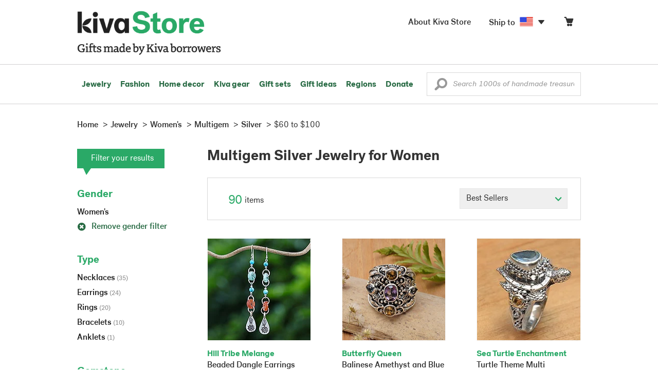

--- FILE ---
content_type: text/html;charset=UTF-8
request_url: https://store.kiva.org/jewelry/womens/multigem/silver/$60-to-$100/
body_size: 18460
content:


	


<!DOCTYPE html>
<html lang="en">

<head>
	<meta charset="utf-8">
	<title>Kiva | Multigem Silver Jewelry for Women</title>
	
	<meta name="description" content="Shopping Kiva's Multigem Silver Jewelry for Women Collection helps Kiva expand our reach and create more opportunity for families around the world."/>
	<meta name="author" content="">
    <meta name="Keywords" content="" />
	<meta name="viewport" content="width=1024">
	

    
	
		<script>
			var serviceWorkerVars = {"matchPatternImage":"/assets/images/logo/20180328_kiva_store_logo|/assets/images/banners"};

			// service worker
			if ( "serviceWorker" in navigator ) {
				navigator.serviceWorker.register('/service-worker.js').then(function() {
					return navigator.serviceWorker.ready;
				}).then(function(reg) {
					// update control may be needed at some point
					// reg.update();
					reg.active.postMessage(JSON.stringify( serviceWorkerVars ));
				}).catch(function(error) {
					console.log('Error : ', error);
				});
			} else {
				console.log("no service worker")
			}
    	</script>
    

	
	
		<script type="application/ld+json">
		{
			"@context": "https://schema.org",
			"@type": "BreadcrumbList",
			"itemListElement": [
				
				{
					"@type": "ListItem",
					"position": 1,
					"name": "Home",
					"item": {
						"@type": "WebPage",
						"@id": "https://store.kiva.org/"
					}
				},
				
				{
					"@type": "ListItem",
					"position": 2,
					"name": "Jewelry",
					"item": {
						"@type": "WebPage",
						"@id": "/jewelry/"
					}
				},
				
				{
					"@type": "ListItem",
					"position": 3,
					"name": "Womens",
					"item": {
						"@type": "WebPage",
						"@id": "/jewelry/womens/"
					}
				},
				
				{
					"@type": "ListItem",
					"position": 4,
					"name": "Multigem",
					"item": {
						"@type": "WebPage",
						"@id": "/jewelry/womens/multigem/"
					}
				},
				
				{
					"@type": "ListItem",
					"position": 5,
					"name": "Silver",
					"item": {
						"@type": "WebPage",
						"@id": "/jewelry/womens/multigem/silver/"
					}
				},
				
				{
					"@type": "ListItem",
					"position": 6,
					"name": "$60 to $100",
					"item": {
						"@type": "WebPage",
						"@id": "/jewelry/womens/multigem/silver/$60-to-$100/"
					}
				}
				
			]
		}
		</script>
	
	

	

	<!-- favicons -->
	<link rel="apple-touch-icon-precomposed" sizes="144x144" href="/assets/images/favicon/apple-touch-icon-144x144.png">
    <link rel="apple-touch-icon-precomposed" sizes="114x114" href="/assets/images/favicon/apple-touch-icon-114x114.png">
    <link rel="apple-touch-icon-precomposed" sizes="72x72" href="/assets/images/favicon/apple-touch-icon-72x72.png">
	<link rel="apple-touch-icon-precomposed" href="/assets/images/favicon/apple-touch-icon-57x57.png">
	<link rel="apple-touch-icon" href="/assets/images/favicon/apple-touch-icon-57x57.png">
	<link rel="icon" href="/assets/images/favicon/favicon.ico" />
	<!--[if IE]><link rel="shortcut icon" href="/assets/images/favicon/favicon.ico"><![endif]-->

	<!-- CSS -->
	
		<link href="//assets2.novica.net/common/css/bootstrap/3.1.1/bootstrap.css" rel="stylesheet" type="text/css" />
	
	<link href="/assets/css/main.css?activedate=20260120f" rel="stylesheet" type="text/css" />

	<!-- Core JS -->
	<script src="//assets1.novica.net/common/javascript/jquery/3.7.1/jquery.min.js" integrity="sha384-JCZ85lW1QjF1xm6AoWQHqtCkJ/7HKd9WvOD5YmiEtf0E/ctb8j2ErVlW61uGg10C" crossorigin="anonymous"></script>
	<script src="//assets1.novica.net/common/javascript/bootstrap/3.1.1/bootstrap.min.js" integrity="sha384-c0aGVNjSTTB1ZLJQn/ZB13qZRwGgBpaOKuaDvtpR7ZOYDqaLOzmfrAySBW5R6idt" crossorigin="anonymous"></script>

	<!-- site settings -->
	<script>
		var cookieMe = {
			read: function(cookieName) {
				var theCookie=""+document.cookie;
				theCookie = theCookie.toLowerCase();
				cookieName = cookieName.toLowerCase();
		 		var ind=theCookie.indexOf(cookieName);
		 		if (ind==-1 || cookieName=="") return "";
		 		var ind1=theCookie.indexOf(';',ind);
		 		if (ind1==-1) ind1=theCookie.length;
				return unescape(theCookie.substring(ind+cookieName.length+1,ind1));
			},
			set: function(cname, cvalue, expireit, nHrs) {
				if(expireit) {
					var cookieDate = new Date("January 1, 2000")
				} else {
					if(nHrs) {
						var cookieDate = new Date();
						var today = new Date();
						cookieDate.setTime(today.getTime() + 3600000*nHrs);
					} else {
						var cookieDate = new Date("January 1, 2199")
					}
				}
				var cookieString = cname + '=' + escape(cvalue) + ';SameSite=None;expires=' + cookieDate.toGMTString() + ';domain=.kiva.org;path=/;Secure';
				document.cookie = cookieString;
			}
		};
		var customerid = cookieMe.read("_customerid");
		var currentUnit = cookieMe.read("sitePreferences");
		
		
		function updateItemsPerPage(link,newval) {
			//cookieMe.set("PREFLIST",newval)
			location.href = link.href;
		}

		var appRoot = "/";
		var siteRoot = "/";
		var templateRoot = '/assets/javascript/core/templates/';
		var _siteSetting = $.parseJSON($.ajax( {type:"GET", url:"/config/siteSettings.json", dataType:"json", async:false } ).responseText);
		_siteSetting.root = 'https://store.kiva.org/';
		_siteSetting.rootSecure = 'https://secure.store.kiva.org/';
		var favoriteStatus = { item:{}, artist:{} };
		var assetStamp = '20260120a';
	</script>
	<script src="/assets/javascript/core/clientcheck.js?activedate=20260120f"></script>
	<script src="/assets/javascript/core/lib.js?activedate=20260120f"></script>
	<script src="//assets1.novica.net/common/javascript/js-template/doT.min.js" integrity="sha384-tJGbTBUGsDsPF51ez/AGHdA2q8z4k7KYvjsx3eaKIioWzMaRnKa7Znil/LF8Wqsz" crossorigin="anonymous"></script>
	<script src="//assets1.novica.net/common/javascript/jscroll/jScrollPane.min.js" integrity="sha384-XHjzJRQ01pOt1L6aYBv7IlMRkAGyssAvY/IPYtIulYmP2gq1MwI5oTkSHxZy4Hr2" crossorigin="anonymous"></script>
	<script src="//assets1.novica.net/common/javascript/jquery-expander/jquery.expander.min.js" integrity="sha384-J52APSW7MwP5eQww4yRq3+htBjhRS8IOEHga7EhbwCqV5NlWZiEJMy13nRLbRZ7P" crossorigin="anonymous"></script>
	<script type="text/javascript">
		// tagmanager vars
		dataLayer = [{
			'visitorId': customerid,
			'pageType': 'category',
			'subdomainName': 'store',
			'productID': '',
			
			'site_section': 'jewelry',
			
			
			'product_name': [''],
			
			
			'product_price': [''],
			
			
			'product_category': [''],
			
			'categories': 'jewelry, womens, multigem silver $60 to-$100',
			'transactionProducts': [],
			'instanceID': '4'
		}];
	</script>
	<!-- Google Tag Manager -->
	<script>(function(w,d,s,l,i){w[l]=w[l]||[];w[l].push({'gtm.start':
	new Date().getTime(),event:'gtm.js'});var f=d.getElementsByTagName(s)[0],
	j=d.createElement(s),dl=l!='dataLayer'?'&l='+l:'';j.async=true;j.src=
	'https://www.googletagmanager.com/gtm.js?id='+i+dl;f.parentNode.insertBefore(j,f);
	})(window,document,'script','dataLayer','GTM-KWMQ7RP');</script>
	<!-- End Google Tag Manager -->	
		
	
	
	
	

	
	

	

	
		<!-- Other JS asset -->
		
			<script src="/assets/javascript/libs/jquery-tinysort/jquery.tinysort.min.js?activedate=20260120f"></script>
		
	

</head>
<body id="shop" class="category jewelry gender-womens gemstone-multigem material-silver useprice-$60-to-$100">
<!-- Google Tag Manager (noscript) -->
<noscript><iframe src="https://www.googletagmanager.com/ns.html?id=GTM-KWMQ7RP"
height="0" width="0" style="display:none;visibility:hidden"></iframe></noscript>
<!-- End Google Tag Manager (noscript) -->


<header>
	<div id="logo" class="border-b2">
		<div class="container-np">
			<div class="row global-nav">
				<div class="col-xs-6 stretch">
					<ul class="nostyle global-flyout clearfix">
						<li class="pull-left">
							<a href="/" class="brand block" id="hdr-logo">
								
									<img src="/assets/images/logo/kiva_store_logo_black_large.png" width="280" border="0" alt="Kiva Store" class="m-hide">
									<img src="/assets/images/logo/kiva_store_logo_black_small.png" width="200" border="0" alt="Kiva Store" class="hide m-show">
									
								
							</a>
						</li>
						<li class="pull-right m-show hide">
							<a href="/about/" id="aboutKivaStore" class="brand block">About</a>
						</li>
				
					</ul>
				</div>
				<div class="col-xs-6 pad-t3 m-pad-t0 stretch">
					<ul id="cart-account-flyout" class="nostyle global-flyout">
						
						<li id="cart-flyout" class="pull-right text-right delayedload show-flyout has-flyout" data-contenttype="cartheader">
							<a href="/cart/" id="headercart" aria-label="Click to view items in your cart"><span class="cartitemamount rel top1- size16 m-size20"></span><i class="ss-cart size18 rel top03 m-marg-l03 m-size22"></i></a>
						</li>
						
						<li id="shipToCountry" class="pull-right delayedload m-hidden" data-contenttype="shiptocountry">
							<a href="/session/shipTo/" class="shipToLink clickaction" data-actiontype="dialog" data-modaltype="_default" data-country="US" onclick="return false;" rel="nofollow"><span class="size16 marg-r05">Ship to </span><i class="shipToFlag flag-icon flag-sm va-m" style="opacity:0;"></i><i class="icon-caret-down size28"></i></a>
						</li>
						<li id="aboutKivaStore" class="pull-right m-hidden">
							<a href="/about/" class="">
						       <span class="size16 marg-r05">About Kiva Store</span>
						    </a>
						</li>
						
					</ul>
				</div>
			</div>
		</div>
	</div>
	<div id="header-nav" class="border-b2">
		<div class="container-np clearfix rel m-nopad m-nomarg">
			
			<nav id="main-menu" class="pull-left clearfix stretch">
				<ul id="header-main-flyout" class="clearfix nostyle show-flyout-parent mainnav collapse navbar-collapse">
					<li class="has-flyout nav-shop-li">
						<a class="nav-level-1 m-show" href="javascript:void(0)" rel="nofollow">Shop</a>
						<ul class="nav-shop nopadding" aria-haspopup="true" aria-expanded="false">
							

	<li id="jewelry" class="has-flyout">
		<a href="https://store.kiva.org/jewelry/" aria-haspopup="true" aria-expanded="false">Jewelry</a>
		<div class="main-menu-flyout menu-flyout m-collapse">
			<ul class="row">
				<li class="col-sm-3">
					<ul class="hide m-show m-all-link"><li><a href="/jewelry/" class="flyout-hdr loadlink">All jewelry</a></li></ul>
					<h3><a href="/jewelry/womens/" class="flyout-hdr">Women's</a> <span class="hide m-show m-drop-icon"><i class="ss-navigatedown green size18"></i></span></h3>
					<ul class="sublinks m-collapse">
						<li><a href="/jewelry/anklets/" data-featuredimage="15/p194153_1.jpg" class="loadlink">Anklets</a></li>
						<li><a href="/jewelry/bracelets/" data-featuredimage="10/p201042_1.jpg" class="loadlink">Bracelets</a></li>
						<li><a href="/jewelry/brooches/" data-featuredimage="10/p222420_1.jpg" class="loadlink">Brooches</a></li>
						<li><a href="/jewelry/earrings/" data-featuredimage="9/p219854_1.jpg" class="loadlink">Earrings</a></li>
						<li><a href="/jewelry-boxes/" data-featuredimage="10/p184425_1.jpg" class="loadlink">Jewelry boxes</a></li>
						<li><a href="/jewelry/jewelry-sets/" data-featuredimage="15/p123206_1.jpg" class="loadlink">Jewelry sets</a></li>
						<li><a href="/jewelry/necklaces/" data-featuredimage="10/p193663_1.jpg" class="loadlink">Necklaces</a></li>
						<li><a href="/jewelry/rings/" data-featuredimage="10/p139361_1.jpg" class="loadlink">Rings</a></li>
					</ul>
				</li>
				<li class="col-sm-3">
					<h3><a href="/jewelry/mens/" class="flyout-hdr">Men's</a><span class="hide m-show m-drop-icon"><i class="ss-navigatedown green size18"></i></span></h3>
					<ul class="sublinks m-collapse">
						<li><a href="/jewelry/mens/bracelets/" data-featuredimage="10/p231616_1.jpg" class="loadlink">Bracelets</a></li>
						<li><a href="/jewelry/mens/necklaces/" data-featuredimage="4/p211614_1.jpg" class="loadlink">Necklaces</a></li>
						<li><a href="/jewelry/mens/rings/" data-featuredimage="10/p226651_1.jpg" class="loadlink">Rings</a></li>
					</ul>
					<h3><a href="javascript:void(0);" class="flyout-hdr" rel="nofollow">Materials</a> <span class="hide m-show m-drop-icon"><i class="ss-navigatedown green size18"></i></span></h3>
					<ul class="sublinks m-collapse">
						<li><a href="/jewelry/beaded/" data-featuredimage="9/p217568_1.jpg" class="loadlink">Beads</a></li>
						<li><a href="/jewelry/gold/" data-featuredimage="9/p231940_1.jpg" class="loadlink">Gold</a></li>
						<li><a href="/jewelry/leather/" data-featuredimage="9/p146634_1.jpg" class="loadlink">Leather</a></li>
						<li><a href="/jewelry/silver/" data-featuredimage="9/p140525_1.jpg" class="loadlink">Silver</a></li>
					</ul>
				</li>
				<li class="col-sm-3">
					<h3><a href="javascript:void(0);" class="flyout-hdr" rel="nofollow">Special collections</a> <span class="hide m-show m-drop-icon"><i class="ss-navigatedown green size18"></i></span></h3>
					<ul class="sublinks m-collapse">
						<li><a href="/jewelry/animal-themed/" data-featuredimage="10/p216655_1.jpg" class="loadlink">Animal themed</a></li>
						<li><a href="/jewelry/birthstone/" data-featuredimage="15/p163207_1.jpg" class="loadlink">Birthstones</a></li>
						<li><a href="/jewelry/bohemian/" data-featuredimage="9/p200073_1.jpg" class="loadlink">Bohemian</a></li>
						<li><a href="/jewelry/bridal/" data-featuredimage="10/p183586_1.jpg" class="loadlink">Bridal jewelry</a></li>
						<li><a href="/jewelry/cross/" data-featuredimage="10/p144013_1.jpg" class="loadlink">Crosses</a></li>
						<li><a href="/jewelry/eco-friendly/" data-featuredimage="5/p219328_1.jpg" class="loadlink">Eco-friendly</a></li>
						<li><a href="/jewelry/heart/" data-featuredimage="4/p111051_1.jpg" class="loadlink">Hearts</a></li>
						<li><a href="/jewelry/hill-tribe/" data-featuredimage="9/p140540_1.jpg" class="loadlink">Hill tribe</a></li>
					</ul>
				</li>
				<li class="col-sm-3 pic">
					<div class="menu-flyout-image">
						<img src="//images1.novica.net/pictures/9/p285146_1.jpg" class="mainmenu-featuredimage" border="0" alt="jewelry">
					</div>
					<div class="marg-t2"><img src="/assets/images/kiva-store-powered-by-novica.png" class="" border="0" alt="Powered by NOVICA" /></div>
				</li>
			</ul>
		</div>
		<span class="hide m-show m-drop-icon"><i class="ss-navigatedown green size18"></i></span>
	</li>
	<li id="fashion" class="has-flyout">
		<a href="/fashion/" aria-haspopup="true" aria-expanded="false">Fashion</a>
		<div class="main-menu-flyout menu-flyout m-collapse">
			<ul class="row">
				<li class="col-sm-3">
					<ul class="hide m-show m-all-link"><li><a href="/fashion/" class="flyout-hdr loadlink">All fashion</a></li></ul>
					<h3><a href="/clothing/womens/" class="flyout-hdr">Women's clothing</a> <span class="hide m-show m-drop-icon"><i class="ss-navigatedown green size18"></i></span></h3>
					<ul class="sublinks m-collapse">
						<li><a href="/clothing/womens/cardigans/" data-featuredimage="4/p190113_1.jpg" class="loadlink">Cardigans</a></li>
						<li><a href="/clothing/womens/dresses/" data-featuredimage="15/p231721_1.jpg" class="loadlink">Dresses</a></li>
						<li><a href="/clothing/womens/jackets-and-coats/" data-featuredimage="4/p259909_1.jpg" class="loadlink">Jackets</a></li>
						<li><a href="/clothing/womens/ponchos/" data-featuredimage="4/p96420_1.jpg" class="loadlink">Ponchos</a></li>
						<li><a href="/clothing/womens/robes/" data-featuredimage="10/p204334_1.jpg" class="loadlink">Robes</a></li>
						<li><a href="/clothing/womens/skirts/" data-featuredimage="9/p214679_1.jpg" class="loadlink">Skirts</a></li>
						<li><a href="/clothing/womens/tops/" data-featuredimage="15/p272867_1.jpg" class="loadlink">Tops</a></li>
						<li><a href="/clothing/womens/pants/" data-featuredimage="10/p257736_1.jpg" class="loadlink">Pants</a></li>
						<li><a href="/clothing/womens/tunics/" data-featuredimage="15/p239440_1.jpg" class="loadlink">Tunics</a></li>
						<li><a href="/clothing/womens/wraps-and-ruanas/" data-featuredimage="4/p159521_1.jpg" class="loadlink">Wraps</a></li>
					</ul>
				</li>
				<li class="col-sm-3 newcolappendafter">
					<h3><a href="/accessories/womens/" class="flyout-hdr">Women's accessories</a> <span class="hide m-show m-drop-icon"><i class="ss-navigatedown green size18"></i></span></h3>
					<ul class="sublinks m-collapse">
						<li><a href="/accessories/womens/belts/" data-featuredimage="10/p176538_1.jpg" class="loadlink">Belts</a></li>
						
						<li><a href="/accessories/womens/gloves/" data-featuredimage="4/p174637_1.jpg" class="loadlink">Gloves</a></li>
						<li><a href="/accessories/womens/hats/" data-featuredimage="4/p161022_1.jpg" class="loadlink">Hats</a></li>
						<li><a href="/accessories/womens/scarves/" data-featuredimage="10/p133184_1.jpg" class="loadlink">Scarves</a></li>
						<li><a href="/accessories/womens/shawls/" data-featuredimage="10/p184472_1.jpg" class="loadlink">Shawls</a></li>
						
					</ul>
					<h3><a href="/clothing/mens/" class="flyout-hdr">Men's fashion</a> <span class="hide m-show m-drop-icon"><i class="ss-navigatedown green size18"></i></span></h3>
					<ul class="sublinks m-collapse">
						<li><a href="/accessories/mens/" data-featuredimage="15/p255130_1.jpg" class="loadlink">Accessories</a></li>
						<li><a href="/handbags/mens/" data-featuredimage="4/p250404_1.jpg" class="loadlink">Bags</a></li>
						<li><a href="/clothing/mens/" data-featuredimage="4/p201787_1.jpg" class="loadlink">Clothing</a></li>
						<li><a href="/accessories/mens/cufflinks/" data-featuredimage="15/p147275_1.jpg" class="loadlink">Cuff links</a></li>
					</ul>
				</li>
				<li class="col-sm-3">
					<h3><a href="/handbags/" class="flyout-hdr">Handbags</a> <span class="hide m-show m-drop-icon"><i class="ss-navigatedown green size18"></i></span></h3>
					<ul class="sublinks m-collapse">
						<li><a href="/handbags/clutches/" data-featuredimage="10/p253179_1.jpg" class="loadlink">Clutches</a></li>
						<li><a href="/handbags/cotton/" data-featuredimage="9/p218122_1.jpg" class="loadlink">Cotton bags</a></li>
						<li><a href="/handbags/leather/" data-featuredimage="7/p195642_1.jpg" class="loadlink">Leather bags</a></li>
						<li><a href="/handbags/shoulder-bags/" data-featuredimage="9/p201108_1.jpg" class="loadlink">Shoulder bags</a></li>
						<li><a href="/handbags/tote/" data-featuredimage="27/p241524_1.jpg" class="loadlink">Totes</a></li>
						<li><a href="/handbags/travel-bags-and-accessories/" data-featuredimage="7/p164804_1.jpg" class="loadlink">Travel bags</a></li>
						<li><a href="/handbags/upcycled/" data-featuredimage="27/p182833_1.jpg" class="loadlink">Upcycled</a></li>
					</ul>
					<h3><a href="javascript:void(0);" class="flyout-hdr" rel="nofollow">Collections</a> <span class="hide m-show m-drop-icon"><i class="ss-navigatedown green size18"></i></span></h3>
					<ul class="sublinks m-collapse">
						<li><a href="/fashion/alpaca/" data-featuredimage="4/p198136_1.jpg" class="loadlink">Alpaca</a></li>
						<li><a href="/fashion/batik/" data-featuredimage="10/p141072_1.jpg" class="loadlink">Batik</a></li>
						<li><a href="/fashion/bohemian/" data-featuredimage="" class="loadlink">Bohemian</a></li>
					</ul>
				</li>
				<li class="col-sm-3 pic">
					<div class="menu-flyout-image">
						<img src="//images1.novica.net/pictures/4/p450429_1.jpg" class="mainmenu-featuredimage" border="0" alt="Fashion">
					</div>
					<div class="marg-t2"><img src="/assets/images/kiva-store-powered-by-novica.png" class="" border="0" alt="Powered by NOVICA" /></div>
				</li>
			</ul>
		</div>
		<span class="hide m-show m-drop-icon"><i class="ss-navigatedown green size18"></i></span>
	</li>
	<li id="home-decor" class="has-flyout">
		<a href="/home-decor/" aria-haspopup="true" aria-expanded="false">Home decor</a>
		<div class="main-menu-flyout menu-flyout m-collapse">
			<ul class="row">
				<li class="col-sm-3">
					<ul class="hide m-show m-all-link"><li><a href="/home-decor/" class="flyout-hdr loadlink">All home decor</a></li></ul>
					<h3><a href="javascript:void(0);" class="flyout-hdr" rel="nofollow">Home Accessories</a> <span class="hide m-show m-drop-icon"><i class="ss-navigatedown green size18"></i></span></h3>
					<ul class="sublinks m-collapse">
						<li><a href="/home-decor/candle-holders/" data-featuredimage="9/p229882_1.jpg" class="loadlink">Candle holders</a></li>
						<li><a href="/home-decor/chess-sets-games/" data-featuredimage="7/p201674_1.jpg" class="loadlink">Chess sets &amp; games</a></li>
						<li><a href="/holiday-decor-and-ornaments/" data-featuredimage="10/p248153_1.jpg" class="loadlink">Christmas decorations</a></li>
						<li><a href="/home-decor/decor-accessories/decorative-boxes/" data-featuredimage="9/p218521_1.jpg" class="loadlink">Decorative boxes</a></li>
						<li><a href="/home-decor/masks/" data-featuredimage="5/p214386_1.jpg" class="loadlink">Masks</a></li>
						<li><a href="/home-decor/mirrors/" data-featuredimage="15/p216884_1.jpg" class="loadlink">Mirrors</a></li>
						<li><a href="/musical-instruments/" data-featuredimage="4/p97696_1.jpg" class="loadlink">Musical instruments</a></li>
						<li><a href="/home-decor/decor-accessories/photo-frames/" data-featuredimage="15/p243754_1.jpg" class="loadlink">Picture frames</a></li>
						<li><a href="/home-decor/sculpture/" data-featuredimage="10/p215169_1.jpg" class="loadlink">Sculptures &amp; carvings</a></li>
						<li><a href="/home-decor/tableware/table-linens/" data-featuredimage="27/p228836_1.jpg" class="loadlink">Table linens</a></li>
						<li><a href="/home-decor/tableware/" data-featuredimage="7/p15881_1.jpg" class="loadlink">Tableware</a></li>
						<li><a href="/home-decor/vases/" data-featuredimage="9/p79466_1.jpg" class="loadlink">Vases</a></li>
					</ul>
				</li>
				<li class="col-sm-3 newcolappendafter">
					<h3><a href="javascript:void(0);" class="flyout-hdr" rel="nofollow">Home furnishings</a> <span class="hide m-show m-drop-icon"><i class="ss-navigatedown green size18"></i></span></h3>
					<ul class="sublinks m-collapse">
						<li><a href="/home-decor/furniture/" data-featuredimage="15/p220327_1.jpg" class="loadlink">Furniture</a></li>
						<li><a href="/home-decor/hammock/" data-featuredimage="7/p108904_1.jpg" class="loadlink">Hammocks</a></li>
						<li><a href="/paintings/" data-featuredimage="4/p183772_1.jpg" class="loadlink">Paintings</a></li>
						<li><a href="/home-decor/pillows-and-throws/" data-featuredimage="15/p196179_1.jpg" class="loadlink">Pillows &amp; throws</a></li>
						<li><a href="/home-decor/area-rugs/" data-featuredimage="7/p174674_1.jpg" class="loadlink">Rugs</a></li>
						<li><a href="/home-decor/wall-decor/" data-featuredimage="10/p190270_1.jpg" class="loadlink">Wall decor</a></li>
					</ul>
					<h3><a href="javascript:void(0);" class="flyout-hdr" rel="nofollow">Collections</a> <span class="hide m-show m-drop-icon"><i class="ss-navigatedown green size18"></i></span></h3>
					<ul class="sublinks m-collapse">
						<li><a href="/home-decor/archaeological/" data-featuredimage="27/p179127_1.jpg" class="loadlink">Archaelogical</a></li>
						<li><a href="/home-decor/east-meets-west/" data-featuredimage="10/p208299_1.jpg" class="loadlink">East meets west</a></li>
						<li><a href="/home-decor/eco-friendly/" data-featuredimage="10/p212961_1.jpg" class="loadlink">Eco-friendly</a></li>
					</ul>
				</li>
				<li class="col-sm-3">
					<h3><a href="javascript:void(0);" class="flyout-hdr" rel="nofollow">Shop by region</a> <span class="hide m-show m-drop-icon"><i class="ss-navigatedown green size18"></i></span></h3>
					<ul class="sublinks m-collapse">
						
						
							<li><a href="/home-decor/bali-and-java/" data-featuredimage="10/p252499_1.jpg" class="loadlink">Bali &amp; Java</a></li>
						
							<li><a href="/home-decor/brazil/" data-featuredimage="2/p207611_1.jpg" class="loadlink">Brazil</a></li>
						
							<li><a href="/home-decor/central-america/" data-featuredimage="27/p178888_1.jpg" class="loadlink">Central America</a></li>
						
							<li><a href="/home-decor/india/" data-featuredimage="15/p203714_1.jpg" class="loadlink">India</a></li>
						
							<li><a href="/home-decor/mexico/" data-featuredimage="7/p195956_1.jpg" class="loadlink">Mexico</a></li>
						
							<li><a href="/home-decor/thailand/" data-featuredimage="9/p178289_1.jpg" class="loadlink">Thailand</a></li>
						
							<li><a href="/home-decor/andes/" data-featuredimage="4/p128101_1.jpg" class="loadlink">The Andes</a></li>
						
							<li><a href="/home-decor/west-africa/" data-featuredimage="5/p28510_1.jpg" class="loadlink">West Africa</a></li>
						
					</ul>
				</li>
				<li class="col-sm-3 pic">
					<div class="menu-flyout-image">
						<img src="//images1.novica.net/pictures/7/p402446_1.jpg" class="mainmenu-featuredimage" border="0" alt="Home">
					</div>
					<div class="marg-t2"><img src="/assets/images/kiva-store-powered-by-novica.png" class="" border="0" alt="Powered by NOVICA" /></div>
				</li>
			</ul>
		</div>
		<span class="hide m-show m-drop-icon"><i class="ss-navigatedown green size18"></i></span>
	</li>
	<li id="kiva-gear" class="no-flyout">
		<a href="/kiva-gear/">Kiva gear</a>
	</li>
	<li id="kiva-gift-sets" class="no-flyout">
		<a href="/kiva-gift-sets/">Gift sets</a>
	</li>

	
		<li id="all-gifts" class="has-flyout">
			<a href="https://store.kiva.org/unique-gifts/" aria-haspopup="true" aria-expanded="false">Gift ideas</a>
			<div class="main-menu-flyout menu-flyout m-collapse">
				<ul class="row">
					<li class="col-sm-3">
						<ul class="hide m-show m-all-link"><li><a href="https://store.kiva.org/unique-gifts/" class="flyout-hdr loadlink">All gifts</a></li></ul>
						<h3><a href="javascript:void(0);" class="flyout-hdr" rel="nofollow">Occasions</a> <span class="hide m-show m-drop-icon"><i class="ss-navigatedown green size18"></i></span></h3>
						<ul class="sublinks m-collapse">
							<li><a href="https://store.kiva.org/anniversary-gifts/" data-featuredimage="10/p163615_1.jpg" class="loadlink">Anniversary</a></li>
							<li><a href="https://store.kiva.org/corporate-gifts/" data-featuredimage="4/p192195_1.jpg" class="loadlink">Corporate gifts</a></li>
							<li><a href="https://store.kiva.org/unique-gifts/gifts-for-dad/" data-featuredimage="7/p184608_1.jpg" class="loadlink">Father's day</a></li>
							<li><a href="https://store.kiva.org/good-luck-gifts/" data-featuredimage="15/p195669_1.jpg" class="loadlink">Good luck gifts</a></li>
							<li><a href="https://store.kiva.org/unique-gifts/graduation-gifts/" data-featuredimage="27/p193605_1.jpg" class="loadlink">Graduation</a></li>
							<li><a href="https://store.kiva.org/unique-gifts/housewarming-gifts/" data-featuredimage="10/p145101_1.jpg" class="loadlink">Housewarming</a></li>
							<li><a href="https://store.kiva.org/unique-gifts/womens/gifts-for-mom/" data-featuredimage="9/p203284_1.jpg" class="loadlink">Mother's day</a></li>
							<li><a href="https://store.kiva.org/valentines-day-gifts/" data-featuredimage="10/p175970_1.jpg" class="loadlink">Valentine's day</a></li>
							<li><a href="https://store.kiva.org/wedding-collection/" data-featuredimage="7/p157062_1.jpg" class="loadlink">Wedding</a></li>
						</ul>
					</li>
					<li class="col-sm-3">
						<h3><a href="javascript:void(0);" class="flyout-hdr" rel="nofollow">Interests</a> <span class="hide m-show m-drop-icon"><i class="ss-navigatedown green size18"></i></span></h3>
						<ul class="sublinks m-collapse">
							<li><a href="https://store.kiva.org/unique-gifts/animals/" data-featuredimage="9/p213959_1.jpg" class="loadlink">For animal lovers</a></li>
							<li><a href="https://store.kiva.org/unique-gifts/bohemian-style/" data-featuredimage="10/p410515_1.jpg" class="loadlink">For bohemian style</a></li>
							<li><a href="https://store.kiva.org/unique-gifts/cooking/" data-featuredimage="27/p208347_1.jpg" class="loadlink">For cooking enthusiasts</a></li>
							
							<li><a href="https://store.kiva.org/unique-gifts/gardening/" data-featuredimage="27/p180385_1.jpg" class="loadlink">For gardeners</a></li>
							
							<li><a href="https://store.kiva.org/unique-gifts/travel/" data-featuredimage="4/p87769_1.jpg" class="loadlink">For travelers</a></li>
							
							<li><a href="https://store.kiva.org/unique-gifts/wine-and-champagne/" data-featuredimage="4/p230006_1.jpg" class="loadlink">For wine lovers</a></li>
							<li><a href="https://store.kiva.org/unique-gifts/yoga-and-meditation/" data-featuredimage="10/p182535_1.jpg" class="loadlink">For yoga lovers</a></li>
						</ul>
					</li>
					<li class="col-sm-3">
						<h3><a href="javascript:void(0);" class="flyout-hdr" rel="nofollow">Recipients &amp; Price</a> <span class="hide m-show m-drop-icon"><i class="ss-navigatedown green size18"></i></span></h3>
						<ul class="sublinks m-collapse">
							<li><a href="https://store.kiva.org/unique-gifts/gifts-for-dad/" data-featuredimage="4/p156364_1.jpg" class="loadlink">Gifts for dad</a></li>
							<li><a href="https://store.kiva.org/unique-gifts/gifts-for-her/" data-featuredimage="10/p188079_1.jpg" class="loadlink">Gifts for her</a></li>
							<li><a href="https://store.kiva.org/unique-gifts/gifts-for-him/" data-featuredimage="15/p239240_1.jpg" class="loadlink">Gifts for him</a></li>
							<li><a href="https://store.kiva.org/unique-gifts/gifts-for-mom/" data-featuredimage="10/p219291_1.jpg" class="loadlink">Gifts for mom</a></li>
							<li class="m-hidden">&nbsp;</li>
							<li><a href="https://store.kiva.org/unique-gifts/under-$20/" data-featuredimage="" class="loadlink">Under $20</a></li>
							<li><a href="https://store.kiva.org/unique-gifts/$20-to-$40/" data-featuredimage="" class="loadlink">$20 to $40</a></li>
							<li><a href="https://store.kiva.org/unique-gifts/$40-to-$60/" data-featuredimage="" class="loadlink">$40 to $60</a></li>
							<li><a href="https://store.kiva.org/unique-gifts/$60-to-$100/" data-featuredimage="" class="loadlink">$60 to $100</a></li>
							<li><a href="https://store.kiva.org/unique-gifts/$100-to-$200/" data-featuredimage="" class="loadlink">$100 to $200</a></li>
							<li><a href="https://store.kiva.org/unique-gifts/over-$200/" data-featuredimage="" class="loadlink">Over $200</a></li>
						</ul>
					</li>
					<li class="col-sm-3 pic">
						<div class="menu-flyout-image">
							<img src="//images1.novica.net/pictures/10/p163615_1.jpg" class="mainmenu-featuredimage" border="0" alt="Gifts" />
						</div>
						<div class="marg-t2"><img src="/assets/images/kiva-store-powered-by-novica.png" class="" border="0" alt="Powered by NOVICA" /></div>
					</li>
				</ul>
			</div>
			<span class="hide m-show m-drop-icon"><i class="ss-navigatedown green size18"></i></span>
		</li>
	
	
	<li id="regions" class="has-flyout">
		<a href="/newarrivals/" aria-haspopup="true" aria-expanded="false">Regions</a>
		<div class="main-menu-flyout menu-flyout m-collapse">
			<ul class="row">
				<li class="col-sm-9 pic">
					<div class="menu-flyout-image" id="regionmoodpic">
						<img src="/assets/images/sectionMenu/regions/region-default.png" id="mainmenu-featuredimage-region-placeholder" border="0" alt="Home">
						<img src="/assets/images/trans.png" id="mainmenu-featuredimage-region" border="0" alt="">
					</div>
				</li>
				<li class="col-sm-3 pad-t35 m-nopad">
					<h3><a href="javascript:void(0);" class="flyout-hdr" rel="nofollow">Global Regions</a> <span class="hide m-show m-drop-icon"><i class="ss-navigatedown green size18"></i></span></h3>
					<ul class="sublinks m-collapse">
						
						
							<li class="loadlink"><a href="/bali-and-java/" class="showfeaturedimage" data-targetimageid="mainmenu-featuredimage-region" data-sourceimage="/assets/images/sectionMenu/regions/bali-and-java-region2018.jpg">Bali &amp; Java</a></li>
						
							<li class="loadlink"><a href="/central-america/" class="showfeaturedimage" data-targetimageid="mainmenu-featuredimage-region" data-sourceimage="/assets/images/sectionMenu/regions/central-america-region2018.jpg">Central America</a></li>
						
							<li class="loadlink"><a href="/india/" class="showfeaturedimage" data-targetimageid="mainmenu-featuredimage-region" data-sourceimage="/assets/images/sectionMenu/regions/india-region2018.jpg">India</a></li>
						
							<li class="loadlink"><a href="/mexico/" class="showfeaturedimage" data-targetimageid="mainmenu-featuredimage-region" data-sourceimage="/assets/images/sectionMenu/regions/mexico-region2018.jpg">Mexico</a></li>
						
							<li class="loadlink"><a href="/thailand/" class="showfeaturedimage" data-targetimageid="mainmenu-featuredimage-region" data-sourceimage="/assets/images/sectionMenu/regions/thailand-region2018.jpg">Thailand</a></li>
						
							<li class="loadlink"><a href="/andes/" class="showfeaturedimage" data-targetimageid="mainmenu-featuredimage-region" data-sourceimage="/assets/images/sectionMenu/regions/andes-region2018.jpg">The Andes</a></li>
						
							<li class="loadlink"><a href="/west-africa/" class="showfeaturedimage" data-targetimageid="mainmenu-featuredimage-region" data-sourceimage="/assets/images/sectionMenu/regions/westafrica-region2018.jpg">West Africa</a></li>
						
					</ul>
				</li>				
			</ul>
		</div>
		<span class="hide m-show m-drop-icon"><i class="ss-navigatedown green size18"></i></span>
	</li>
	<li id="donate" class="no-flyout"><a href="/donate/">Donate</a></li>

						</ul>
					</li>
					
					
					
					<li class="m-show"><a class="nav-level-1" href="https://store.kiva.org/help/">Help</a></li>					
					
					
					<li id="shipToCountry" class="m-show delayedload" data-contenttype="shiptocountry">
						<a href="/session/shipTo/" class="shipToLink clickaction nav-level-1" data-actiontype="dialog" data-modaltype="_default" data-country="US" onclick="return false;" rel="nofollow"><span class="size16 marg-r3">Ship to </span><i class="shipToFlag flag-icon flag-lr va-m"></i></a>
						<span class="m-drop-icon"><i class="ss-navigatedown green size18"></i></span>
				</ul>
				<button type="button" id="mobile-menubar" class="mobile-menubar pull-left navbar-toggle collapsed" data-toggle="collapse" data-target="#header-main-flyout" aria-expanded="false">
					<i class="ss-menu"></i><span class="storeMenu"></span><i class="ss-delete green"></i>
	    		</button>
	    		
			</nav>
			<div id="header-search" class="pull-right stretch">
				

	<form id="headerSearch" name="headerSearch" action="" class="sitesearch m-nopad rel" role="search">
		<div class="input-group">
			<input name="keywordHeader" type="text" id="keywordHeader" placeholder="Search 1000s of handmade treasures" value="" class="searchkeyword form-control italic kivagrot-medium" autocomplete="off" aria-label="Enter a search keyword">
			
			<span class="search-icon size24" role="button" tabindex="0"><i class="ss-search va-m"></i></span>
		</div>
	</form>

			</div>
		</div>
	</div>
</header>


<div class="container-fluid pad-lr0" role="main">
	<div class="main-page">
		






<script>
	var relatedCollectionTitle = "Multigem Silver Jewelry for Women";
</script>
<div class="itemlist-container container clearfix pad-lr0 m-pad-h2">
	<div class="row">
		<div class="col-xs-12">
			


	<ol class="breadcrumb m-hidden" role="navigation" aria-label="Breadcrumb">
		<li><a href="/"><span>Home</span></a></li>
		
			
				
				
				
				
				
					
				
				
				
					<li><a href="/jewelry/"><span>Jewelry</span></a></li>
				
				
			
		
			
				
				
				
				
				
					
				
				
				
					<li><a href="/jewelry/womens/"><span>Women's</span></a></li>
				
				
			
		
			
				
				
				
				
				
					
				
				
				
					<li><a href="/jewelry/womens/multigem/"><span>Multigem</span></a></li>
				
				
			
		
			
				
				
				
				
				
					
				
				
				
					<li><a href="/jewelry/womens/multigem/silver/"><span>Silver</span></a></li>
				
				
			
		
			
				
				
				
				
				
					
				
				
				
					<li id="aSelectedNav"><span>$60 to $100</span></li>
				
				
			
		
	</ol>

		</div>

	    <!-- product list -->
		<div class="col-xs-9 pull-right stretch">
			<div class="row">
				<div class="col-xs-12">
					<h1 class="size28 m-size20 m-pad-t2">Multigem Silver Jewelry for Women</h1>
					
				</div>
				<div class="col-xs-1 m-hide">
				</div>
			</div>
			
			
			
			
				






		
	
<style>
	.thumbs img.selected {
		opacity:1;
		cursor:default;
		border:2px solid #d2d2d2;
		padding:0;
	}
	.thumbs img {
		margin: 0 3px;
		border:1px solid #EAEAEA;
		opacity:0.7;
		cursor: pointer;
		padding:1px;
	}
	.col-xs-4 .product-container { width: 202px; height: 350px; position: relative; margin:0 auto; }
	
	/*a.productnamelink p { height:60px; }*/
</style>








	<div class="pagination-bar bg-white clearfix m-hidden">
		
	
		<div class="total-items"><span class="green size24 letter-spacing-02e- pull-left" role="heading">90</span> <span class="itemcounttext pull-left">items</span></div>
	
	<div class="items-sort">
		
	<select id="" class="form-control checkout-select" name="sort" onchange="location.href=this.options[this.selectedIndex].value;" aria-label="Click to select a sort by option">
		<option value="/jewelry/womens/multigem/silver/$60-to-$100/" SELECTED>Best Sellers</option>
		
        <option value="/jewelry/womens/multigem/silver/$60-to-$100/pg-sortby-price/">Price: lowest to highest</option>
		
        <option value="/jewelry/womens/multigem/silver/$60-to-$100/pg-sortby-price-desc/">Price: highest to lowest</option>
		
        <option value="/jewelry/womens/multigem/silver/$60-to-$100/pg-sortby-newest/">Newest arrivals</option>
		
	</select>

	</div>

	</div>




	<div id="category-filter-flyout" class="row m-marg-b4 hide m-show">
		<div class="m-col-xs-6 pull-left category-filter-nav m-hidden" data-role="filter-main-flyout">
			<button class="btn btn-primary btn-block size18 filterBy"><span>Filters</span></button>
		</div>
		<div class="m-col-xs-6 pull-left category-filter-nav m-hidden" data-role="sortby-main-flyout">
			<button class="btn btn-primary btn-block size18 sortBy"><span>Sort By</span></button>
		</div>
	</div>


<!-- product list -->
<div id="product-list" class="categories-items">

	<div class="row fit-imgs imglisting-type-3">
	
			<div class="col-xs-4">
			
				<a href="/product/beaded-dangle-earrings-with-jade-and-hill-tribe-silver-hill-tribe-melange/K19749/" class="productnamelink" data-linkproductid="K19749">
					
					<img src="https://images1.novica.net/pictures/9/p285151_1.jpg" width="200" height="200" border="0" class="productpic" alt="Jade and quartz dangle earrings, 'Hill Tribe Melange' - Beaded Dangle Earrings with Jade and Hill Tribe Silver" onerror="novicaUtils.imageError(this);"/>
					<p class="nomargin"><strong class="info-hdr productname" id="productname_K19749">
						Hill Tribe Melange</strong></p><span class="info-txt productdescription" id="productdescription_K19749">Beaded Dangle Earrings with Jade and Hill Tribe Silver</span>
						<strong class="il-price">
							<span class="price-original" data-price="62.9900" aria-label="Original product price">$62.99</span>
							<span class="price-current" data-price="59.8400" aria-label="Product sale price">$59.84</span>
						</strong>
					
				</a>
			</div> <!-- END productdisplay cell -->
			
			<div class="col-xs-4">
			
				<a href="/product/balinese-amethyst-and-blue-topaz-silver-cocktail-ring-butterfly-queen/K16120/" class="productnamelink" data-linkproductid="K16120">
					
					<img src="https://images1.novica.net/pictures/10/p219367_1.jpg" width="200" height="200" border="0" class="productpic" alt="Amethyst and blue topaz cocktail ring, 'Butterfly Queen' - Balinese Amethyst and Blue Topaz Silver Cocktail Ring" onerror="novicaUtils.imageError(this);"/>
					<p class="nomargin"><strong class="info-hdr productname" id="productname_K16120">
						Butterfly Queen</strong></p><span class="info-txt productdescription" id="productdescription_K16120">Balinese Amethyst and Blue Topaz Silver Cocktail Ring</span>
						<strong class="il-price">
							<span class="price-original" data-price="99.9900" aria-label="Original product price">$99.99</span>
							<span class="price-current" data-price="79.9900" aria-label="Product sale price">$79.99</span>
						</strong>
					
				</a>
			</div> <!-- END productdisplay cell -->
			
			<div class="col-xs-4">
			
				<a href="/product/turtle-theme-multi-gemstone-cocktail-ring-from-bali-sea-turtle-enchantment/K17892/" class="productnamelink" data-linkproductid="K17892">
					
					<img src="https://images1.novica.net/pictures/10/p262472_1.jpg" width="200" height="200" border="0" class="productpic" alt="Multi gemstone cocktail ring, 'Sea Turtle Enchantment' - Turtle Theme Multi Gemstone Cocktail Ring from Bali" onerror="novicaUtils.imageError(this);"/>
					<p class="nomargin"><strong class="info-hdr productname" id="productname_K17892">
						Sea Turtle Enchantment</strong></p><span class="info-txt productdescription" id="productdescription_K17892">Turtle Theme Multi Gemstone Cocktail Ring from Bali</span>
						<strong class="il-price price-current" data-price="84.9900">$84.99</strong>
					
				</a>
			</div> <!-- END productdisplay cell -->
			
			<div class="col-xs-4">
			
				<a href="/product/multi-gemstone-sterling-silver-ring-chakra-jewelry-positivity/K29771/" class="productnamelink" data-linkproductid="K29771">
					
					<img src="https://images1.novica.net/pictures/15/p219990_1.jpg" width="200" height="200" border="0" class="productpic" alt="Multi-gemstone chakra ring, 'Positivity' - Multi Gemstone Sterling Silver Ring Chakra Jewelry" onerror="novicaUtils.imageError(this);"/>
					<p class="nomargin"><strong class="info-hdr productname" id="productname_K29771">
						Positivity</strong></p><span class="info-txt productdescription" id="productdescription_K29771">Multi Gemstone Sterling Silver Ring Chakra Jewelry</span>
						<strong class="il-price">
							<span class="price-original" data-price="69.9900" aria-label="Original product price">$69.99</span>
							<span class="price-current" data-price="62.9900" aria-label="Product sale price">$62.99</span>
						</strong>
					
				</a>
			</div> <!-- END productdisplay cell -->
			
			<div class="col-xs-4">
			
				<a href="/product/multi-gemstone-chakra-meditation-pendant-necklace-from-india-harmonious-mind/K30126/" class="productnamelink" data-linkproductid="K30126">
					
					<img src="https://images1.novica.net/pictures/15/p299718_1.jpg" width="200" height="200" border="0" class="productpic" alt="Multi-gemstone pendant necklace, 'Harmonious Mind' - Multi-Gemstone Chakra Meditation Pendant Necklace from India" onerror="novicaUtils.imageError(this);"/>
					<p class="nomargin"><strong class="info-hdr productname" id="productname_K30126">
						Harmonious Mind</strong></p><span class="info-txt productdescription" id="productdescription_K30126">Multi-Gemstone Chakra Meditation Pendant Necklace from India</span>
						<strong class="il-price">
							<span class="price-original" data-price="99.9900" aria-label="Original product price">$99.99</span>
							<span class="price-current" data-price="89.9900" aria-label="Product sale price">$89.99</span>
						</strong>
					
				</a>
			</div> <!-- END productdisplay cell -->
			
			<div class="col-xs-4">
			
				<a href="/product/multi-gemstone-floral-pendant-necklace-from-india-floral-chakra/K30125/" class="productnamelink" data-linkproductid="K30125">
					
					<img src="https://images1.novica.net/pictures/15/p294004_1.jpg" width="200" height="200" border="0" class="productpic" alt="Multi-gemstone pendant necklace, 'Floral Chakra' - Multi-Gemstone Floral Pendant Necklace from India" onerror="novicaUtils.imageError(this);"/>
					<p class="nomargin"><strong class="info-hdr productname" id="productname_K30125">
						Floral Chakra</strong></p><span class="info-txt productdescription" id="productdescription_K30125">Multi-Gemstone Floral Pendant Necklace from India</span>
						<strong class="il-price">
							<span class="price-original" data-price="109.9900" aria-label="Original product price">$109.99</span>
							<span class="price-current" data-price="98.9900" aria-label="Product sale price">$98.99</span>
						</strong>
					
				</a>
			</div> <!-- END productdisplay cell -->
			
			<div class="col-xs-4">
			
				<a href="/product/seven-gemstone-dangle-earrings-in-925-sterling-silver-chakra-balance/K29797/" class="productnamelink" data-linkproductid="K29797">
					
					<img src="https://images1.novica.net/pictures/15/p232246_1.jpg" width="200" height="200" border="0" class="productpic" alt="Multi-gemstone dangle earrings, 'Chakra Balance' - Seven-Gemstone Dangle Earrings in 925 Sterling Silver" onerror="novicaUtils.imageError(this);"/>
					<p class="nomargin"><strong class="info-hdr productname" id="productname_K29797">
						Chakra Balance</strong></p><span class="info-txt productdescription" id="productdescription_K29797">Seven-Gemstone Dangle Earrings in 925 Sterling Silver</span>
						<strong class="il-price">
							<span class="price-original" data-price="89.9900" aria-label="Original product price">$89.99</span>
							<span class="price-current" data-price="80.9900" aria-label="Product sale price">$80.99</span>
						</strong>
					
				</a>
			</div> <!-- END productdisplay cell -->
			
			<div class="col-xs-4">
			
				<a href="/product/handmade-925-sterling-silver-garnet-cat-pendant-necklace-kittys-night/K23385/" class="productnamelink" data-linkproductid="K23385">
					
					<img src="https://images1.novica.net/pictures/10/p316624_1.jpg" width="200" height="200" border="0" class="productpic" alt="Multi-gemstone pendant necklace, 'Kitty's Night' - Handmade 925 Sterling Silver Garnet Cat Pendant Necklace" onerror="novicaUtils.imageError(this);"/>
					<p class="nomargin"><strong class="info-hdr productname" id="productname_K23385">
						Kitty's Night</strong></p><span class="info-txt productdescription" id="productdescription_K23385">Handmade 925 Sterling Silver Garnet Cat Pendant Necklace</span>
						<strong class="il-price">
							<span class="price-original" data-price="109.9900" aria-label="Original product price">$109.99</span>
							<span class="price-current" data-price="98.9900" aria-label="Product sale price">$98.99</span>
						</strong>
					
				</a>
			</div> <!-- END productdisplay cell -->
			
			<div class="col-xs-4">
			
				<a href="/product/tigers-eye-and-carnelian-single-stone-rings-set-of-3-triple-crown/K41223/" class="productnamelink" data-linkproductid="K41223">
					
					<img src="https://images1.novica.net/pictures/15/p400619_1.jpg" width="200" height="200" border="0" class="productpic" alt="Gemstone single stone rings, 'Triple Crown' (set of 3) - Tiger's Eye and Carnelian Single Stone Rings (Set of 3)" onerror="novicaUtils.imageError(this);"/>
					<p class="nomargin"><strong class="info-hdr productname" id="productname_K41223">
						Triple Crown</strong></p><span class="info-txt productdescription" id="productdescription_K41223">Tiger's Eye and Carnelian Single Stone Rings (Set of 3)</span>
						<strong class="il-price price-current" data-price="84.9900">$84.99</strong>
					
				</a>
			</div> <!-- END productdisplay cell -->
			
			<div class="col-xs-4">
			
				<a href="/product/handmade-multi-gemstone-stud-earrings-set-of-7-everyday-looks/K34367/" class="productnamelink" data-linkproductid="K34367">
					
					<img src="https://images1.novica.net/pictures/15/p374751_1.jpg" width="200" height="200" border="0" class="productpic" alt="Gemstone stud earrings, 'Everyday Looks' (set of 7) - Handmade Multi-Gemstone Stud Earrings (Set of 7)" onerror="novicaUtils.imageError(this);"/>
					<p class="nomargin"><strong class="info-hdr productname" id="productname_K34367">
						Everyday Looks</strong></p><span class="info-txt productdescription" id="productdescription_K34367">Handmade Multi-Gemstone Stud Earrings (Set of 7)</span>
						<strong class="il-price price-current" data-price="99.9500">$99.95</strong>
					
				</a>
			</div> <!-- END productdisplay cell -->
			
			<div class="col-xs-4">
			
				<a href="/product/multi-gemstone-sterling-silver-bracelet-from-india-colorful-charm/K33640/" class="productnamelink" data-linkproductid="K33640">
					
					<img src="https://images1.novica.net/pictures/15/p373566_1.jpg" width="200" height="200" border="0" class="productpic" alt="Multi-gemstone bracelet, 'Colorful Charm' - Multi-Gemstone Sterling Silver Bracelet from India" onerror="novicaUtils.imageError(this);"/>
					<p class="nomargin"><strong class="info-hdr productname" id="productname_K33640">
						Colorful Charm</strong></p><span class="info-txt productdescription" id="productdescription_K33640">Multi-Gemstone Sterling Silver Bracelet from India</span>
						<strong class="il-price">
							<span class="price-original" data-price="77.9900" aria-label="Original product price">$77.99</span>
							<span class="price-current" data-price="70.1900" aria-label="Product sale price">$70.19</span>
						</strong>
					
				</a>
			</div> <!-- END productdisplay cell -->
			
			<div class="col-xs-4">
			
				<a href="/product/gold-accent-amethyst-and-rose-quartz-cocktail-ring-from-india-pretty-trio/K33968/" class="productnamelink" data-linkproductid="K33968">
					
					<img src="https://images1.novica.net/pictures/15/p372968_1.jpg" width="200" height="200" border="0" class="productpic" alt="Gold accent multi-gemstone cocktail ring, 'Pretty Trio' - Gold Accent Amethyst & Rose Quartz Cocktail Ring from India" onerror="novicaUtils.imageError(this);"/>
					<p class="nomargin"><strong class="info-hdr productname" id="productname_K33968">
						Pretty Trio</strong></p><span class="info-txt productdescription" id="productdescription_K33968">Gold Accent Amethyst & Rose Quartz Cocktail Ring from India</span>
						<strong class="il-price">
							<span class="price-original" data-price="69.9900" aria-label="Original product price">$69.99</span>
							<span class="price-current" data-price="62.9900" aria-label="Product sale price">$62.99</span>
						</strong>
					
				</a>
			</div> <!-- END productdisplay cell -->
			
			<div class="col-xs-4">
			
				<a href="/product/multi-gemstone-and-sterling-silver-ellipse-pendant-necklace-rainbow-within/K31000/" class="productnamelink" data-linkproductid="K31000">
					
					<img src="https://images1.novica.net/pictures/15/p335474_1.jpg" width="200" height="200" border="0" class="productpic" alt="Multi-gemstone pendant necklace, 'Rainbow Within' - Multi-Gemstone and Sterling Silver Ellipse Pendant Necklace" onerror="novicaUtils.imageError(this);"/>
					<p class="nomargin"><strong class="info-hdr productname" id="productname_K31000">
						Rainbow Within</strong></p><span class="info-txt productdescription" id="productdescription_K31000">Multi-Gemstone and Sterling Silver Ellipse Pendant Necklace</span>
						<strong class="il-price">
							<span class="price-original" data-price="89.9900" aria-label="Original product price">$89.99</span>
							<span class="price-current" data-price="80.9900" aria-label="Product sale price">$80.99</span>
						</strong>
					
				</a>
			</div> <!-- END productdisplay cell -->
			
			<div class="col-xs-4">
			
				<a href="/product/rainbow-moonstone-and-cultured-pearl-waterfall-necklace-underwater-kiss/K71142/" class="productnamelink" data-linkproductid="K71142">
					
					<img src="https://images1.novica.net/pictures/9/p400938_1.jpg" width="200" height="200" border="0" class="productpic" alt="Multi-gemstone waterfall necklace, 'Underwater Kiss' - Rainbow Moonstone and Cultured Pearl Waterfall Necklace" onerror="novicaUtils.imageError(this);"/>
					<p class="nomargin"><strong class="info-hdr productname" id="productname_K71142">
						Underwater Kiss</strong></p><span class="info-txt productdescription" id="productdescription_K71142">Rainbow Moonstone and Cultured Pearl Waterfall Necklace</span>
						<strong class="il-price price-current" data-price="79.9900">$79.99</strong>
					
				</a>
			</div> <!-- END productdisplay cell -->
			
			<div class="col-xs-4">
			
				<a href="/product/chalcedony-and-rose-quartz-anklet-underwater-trio/K41727/" class="productnamelink" data-linkproductid="K41727">
					
					<img src="https://images1.novica.net/pictures/15/p400681_1.jpg" width="200" height="200" border="0" class="productpic" alt="Multi-gemstone anklet, 'Underwater Trio' - Chalcedony and Rose Quartz Anklet" onerror="novicaUtils.imageError(this);"/>
					<p class="nomargin"><strong class="info-hdr productname" id="productname_K41727">
						Underwater Trio</strong></p><span class="info-txt productdescription" id="productdescription_K41727">Chalcedony and Rose Quartz Anklet</span>
						<strong class="il-price">
							<span class="price-original" data-price="77.9900" aria-label="Original product price">$77.99</span>
							<span class="price-current" data-price="70.1900" aria-label="Product sale price">$70.19</span>
						</strong>
					
				</a>
			</div> <!-- END productdisplay cell -->
			
			<div class="col-xs-4">
			
				<a href="/product/amethyst-and-blue-topaz-multi-gem-band-ring-rainbow-water/K40380/" class="productnamelink" data-linkproductid="K40380">
					
					<img src="https://images1.novica.net/pictures/15/p398181_1.jpg" width="200" height="200" border="0" class="productpic" alt="Multi-gemstone band ring, 'Rainbow Water' - Amethyst and Blue Topaz Multi-Gem Band Ring" onerror="novicaUtils.imageError(this);"/>
					<p class="nomargin"><strong class="info-hdr productname" id="productname_K40380">
						Rainbow Water</strong></p><span class="info-txt productdescription" id="productdescription_K40380">Amethyst and Blue Topaz Multi-Gem Band Ring</span>
						<strong class="il-price">
							<span class="price-original" data-price="97.9900" aria-label="Original product price">$97.99</span>
							<span class="price-current" data-price="88.1900" aria-label="Product sale price">$88.19</span>
						</strong>
					
				</a>
			</div> <!-- END productdisplay cell -->
			
			<div class="col-xs-4">
			
				<a href="/product/chakra-themed-spiral-multi-gemstone-pendant-necklace-seven-centers/K69083/" class="productnamelink" data-linkproductid="K69083">
					
					<img src="https://images1.novica.net/pictures/9/p458979_1.jpg" width="200" height="200" border="0" class="productpic" alt="Multi-gemstone pendant necklace, 'Seven Centers' - Chakra-Themed Spiral Multi-Gemstone Pendant Necklace" onerror="novicaUtils.imageError(this);"/>
					<p class="nomargin"><strong class="info-hdr productname" id="productname_K69083">
						Seven Centers</strong></p><span class="info-txt productdescription" id="productdescription_K69083">Chakra-Themed Spiral Multi-Gemstone Pendant Necklace</span>
						<strong class="il-price">
							<span class="price-original" data-price="107.9900" aria-label="Original product price">$107.99</span>
							<span class="price-current" data-price="97.1900" aria-label="Product sale price">$97.19</span>
						</strong>
					
				</a>
			</div> <!-- END productdisplay cell -->
			
			<div class="col-xs-4">
			
				<a href="/product/balinese-moon-themed-1-carat-multi-gemstone-dangle-earrings-lunar-bali/K72133/" class="productnamelink" data-linkproductid="K72133">
					<i class="ribbon"><span class="size16 univers-bold">New</span></i>
					<img src="https://images1.novica.net/pictures/10/p473794_1.jpg" width="200" height="200" border="0" class="productpic" alt="Multi-gemstone dangle earrings, 'Lunar Bali' - Balinese Moon-Themed 1-Carat Multi-Gemstone Dangle Earrings" onerror="novicaUtils.imageError(this);"/>
					<p class="nomargin"><strong class="info-hdr productname" id="productname_K72133">
						Lunar Bali</strong></p><span class="info-txt productdescription" id="productdescription_K72133">Balinese Moon-Themed 1-Carat Multi-Gemstone Dangle Earrings</span>
						<strong class="il-price">
							<span class="price-original" data-price="69.9900" aria-label="Original product price">$69.99</span>
							<span class="price-current" data-price="62.9900" aria-label="Product sale price">$62.99</span>
						</strong>
					
				</a>
			</div> <!-- END productdisplay cell -->
			
			<div class="col-xs-4">
			
				<a href="/product/blue-topaz-cultured-pearl-citrine-garnet-and-silver-earrings-gemstone-glam/K72069/" class="productnamelink" data-linkproductid="K72069">
					
					<img src="https://images1.novica.net/pictures/10/p471875_1.jpg" width="200" height="200" border="0" class="productpic" alt="Multi-gemstone dangle earrings, 'Gemstone Glam' - Blue Topaz Cultured Pearl Citrine Garnet and Silver Earrings" onerror="novicaUtils.imageError(this);"/>
					<p class="nomargin"><strong class="info-hdr productname" id="productname_K72069">
						Gemstone Glam</strong></p><span class="info-txt productdescription" id="productdescription_K72069">Blue Topaz Cultured Pearl Citrine Garnet and Silver Earrings</span>
						<strong class="il-price price-current" data-price="99.9900">$99.99</strong>
					
				</a>
			</div> <!-- END productdisplay cell -->
			
			<div class="col-xs-4">
			
				<a href="/product/gemstone-necklace-artisan-silver-jewelry-from-india-summer-promise/K38827/" class="productnamelink" data-linkproductid="K38827">
					
					<img src="https://images1.novica.net/pictures/15/p143279_1.jpg" width="200" height="200" border="0" class="productpic" alt="Garnet and citrine floral necklace, 'Summer Promise' - Gemstone Necklace Artisan Silver Jewelry from India" onerror="novicaUtils.imageError(this);"/>
					<p class="nomargin"><strong class="info-hdr productname" id="productname_K38827">
						Summer Promise</strong></p><span class="info-txt productdescription" id="productdescription_K38827">Gemstone Necklace Artisan Silver Jewelry from India</span>
						<strong class="il-price">
							<span class="price-original" data-price="97.9900" aria-label="Original product price">$97.99</span>
							<span class="price-current" data-price="88.1900" aria-label="Product sale price">$88.19</span>
						</strong>
					
				</a>
			</div> <!-- END productdisplay cell -->
			
			<div class="col-xs-4">
			
				<a href="/product/multi-gemstones-on-sterling-silver-bar-chakra-earrings-chakra-honor/K35355/" class="productnamelink" data-linkproductid="K35355">
					
					<img src="https://images1.novica.net/pictures/9/p255630_1.jpg" width="200" height="200" border="0" class="productpic" alt="Multigemstone chakra earrings, 'Chakra Honor' - Multi Gemstones on Sterling Silver Bar Chakra Earrings" onerror="novicaUtils.imageError(this);"/>
					<p class="nomargin"><strong class="info-hdr productname" id="productname_K35355">
						Chakra Honor</strong></p><span class="info-txt productdescription" id="productdescription_K35355">Multi Gemstones on Sterling Silver Bar Chakra Earrings</span>
						<strong class="il-price">
							<span class="price-original" data-price="84.9900" aria-label="Original product price">$84.99</span>
							<span class="price-current" data-price="76.4900" aria-label="Product sale price">$76.49</span>
						</strong>
					
				</a>
			</div> <!-- END productdisplay cell -->
			
			<div class="col-xs-4">
			
				<a href="/product/gold-accented-hematite-and-carnelian-beaded-necklace-away-we-go/K72034/" class="productnamelink" data-linkproductid="K72034">
					
					<img src="https://images1.novica.net/pictures/9/p401275_1.jpg" width="200" height="200" border="0" class="productpic" alt="Gold-accented hematite and carnelian beaded necklace, 'Away We Go' - Gold-Accented Hematite and Carnelian Beaded Necklace" onerror="novicaUtils.imageError(this);"/>
					<p class="nomargin"><strong class="info-hdr productname" id="productname_K72034">
						Away We Go</strong></p><span class="info-txt productdescription" id="productdescription_K72034">Gold-Accented Hematite and Carnelian Beaded Necklace</span>
						<strong class="il-price price-current" data-price="69.9900">$69.99</strong>
					
				</a>
			</div> <!-- END productdisplay cell -->
			
			<div class="col-xs-4">
			
				<a href="/product/rainbow-moonstone-rose-quartz-garnet-silver-pendant-necklace-vibrant-wreath-of-gems/K72090/" class="productnamelink" data-linkproductid="K72090">
					<i class="ribbon"><span class="size16 univers-bold">New</span></i>
					<img src="https://images1.novica.net/pictures/15/p470626_1.jpg" width="200" height="200" border="0" class="productpic" alt="Multi-gemstone pendant necklace, 'Vibrant Wreath of Gems' - Rainbow Moonstone Rose Quartz Garnet Silver Pendant Necklace" onerror="novicaUtils.imageError(this);"/>
					<p class="nomargin"><strong class="info-hdr productname" id="productname_K72090">
						Vibrant Wreath of Gems</strong></p><span class="info-txt productdescription" id="productdescription_K72090">Rainbow Moonstone Rose Quartz Garnet Silver Pendant Necklace</span>
						<strong class="il-price price-current" data-price="94.9900">$94.99</strong>
					
				</a>
			</div> <!-- END productdisplay cell -->
			
			<div class="col-xs-4">
			
				<a href="/product/chakra-inspired-faceted-multi-gemstone-om-pendant-necklace-om-jewels/K72548/" class="productnamelink" data-linkproductid="K72548">
					<i class="ribbon"><span class="size16 univers-bold">New</span></i>
					<img src="https://images1.novica.net/pictures/15/p467045_1.jpg" width="200" height="200" border="0" class="productpic" alt="Multi-gemstone pendant necklace, 'Om Jewels' - Chakra-Inspired Faceted Multi-Gemstone Om Pendant Necklace" onerror="novicaUtils.imageError(this);"/>
					<p class="nomargin"><strong class="info-hdr productname" id="productname_K72548">
						Om Jewels</strong></p><span class="info-txt productdescription" id="productdescription_K72548">Chakra-Inspired Faceted Multi-Gemstone Om Pendant Necklace</span>
						<strong class="il-price">
							<span class="price-original" data-price="107.9900" aria-label="Original product price">$107.99</span>
							<span class="price-current" data-price="97.1900" aria-label="Product sale price">$97.19</span>
						</strong>
					
				</a>
			</div> <!-- END productdisplay cell -->
			
			<div class="col-xs-4">
			
				<a href="/product/amethyst-ruby-and-emerald-pendant-necklace-from-india-alluring-glisten/K72422/" class="productnamelink" data-linkproductid="K72422">
					<i class="ribbon"><span class="size16 univers-bold">New</span></i>
					<img src="https://images1.novica.net/pictures/15/p308710_1.jpg" width="200" height="200" border="0" class="productpic" alt="Multi-gemstone pendant necklace, 'Alluring Glisten' - Amethyst Ruby and Emerald Pendant Necklace from India" onerror="novicaUtils.imageError(this);"/>
					<p class="nomargin"><strong class="info-hdr productname" id="productname_K72422">
						Alluring Glisten</strong></p><span class="info-txt productdescription" id="productdescription_K72422">Amethyst Ruby and Emerald Pendant Necklace from India</span>
						<strong class="il-price price-current" data-price="84.9900">$84.99</strong>
					
				</a>
			</div> <!-- END productdisplay cell -->
			
			<div class="col-xs-4">
			
				<a href="/product/artisan-crafted-silver-and-gemstone-chakra-pendant-necklace-chakra-honor-wheel/K35358/" class="productnamelink" data-linkproductid="K35358">
					
					<img src="https://images1.novica.net/pictures/9/p255634_1.jpg" width="200" height="200" border="0" class="productpic" alt="Multigemstone chakra pendant necklace, 'Chakra Honor Wheel' - Artisan Crafted Silver and Gemstone Chakra Pendant Necklace" onerror="novicaUtils.imageError(this);"/>
					<p class="nomargin"><strong class="info-hdr productname" id="productname_K35358">
						Chakra Honor Wheel</strong></p><span class="info-txt productdescription" id="productdescription_K35358">Artisan Crafted Silver and Gemstone Chakra Pendant Necklace</span>
						<strong class="il-price">
							<span class="price-original" data-price="89.9900" aria-label="Original product price">$89.99</span>
							<span class="price-current" data-price="80.9900" aria-label="Product sale price">$80.99</span>
						</strong>
					
				</a>
			</div> <!-- END productdisplay cell -->
			
			<div class="col-xs-4">
			
				<a href="/product/rainbow-moonstone-and-rose-quartz-wrap-bracelet-pale-clouds/K47010/" class="productnamelink" data-linkproductid="K47010">
					
					<img src="https://images1.novica.net/pictures/10/p397086_1.jpg" width="200" height="200" border="0" class="productpic" alt="Multi-gemstone wrap bracelet, 'Pale Clouds' - Rainbow Moonstone and Rose Quartz Wrap Bracelet" onerror="novicaUtils.imageError(this);"/>
					<p class="nomargin"><strong class="info-hdr productname" id="productname_K47010">
						Pale Clouds</strong></p><span class="info-txt productdescription" id="productdescription_K47010">Rainbow Moonstone and Rose Quartz Wrap Bracelet</span>
						<strong class="il-price">
							<span class="price-original" data-price="69.9900" aria-label="Original product price">$69.99</span>
							<span class="price-current" data-price="62.9900" aria-label="Product sale price">$62.99</span>
						</strong>
					
				</a>
			</div> <!-- END productdisplay cell -->
			
			<div class="col-xs-4">
			
				<a href="/product/rhodium-plated-garnet-amethyst-and-citrine-cross-necklace-sacred-trinity/K31176/" class="productnamelink" data-linkproductid="K31176">
					
					<img src="https://images1.novica.net/pictures/15/p339030_1.jpg" width="200" height="200" border="0" class="productpic" alt="Rhodium plated multi-gemstone pendant necklace, 'Sacred Trinity' - Rhodium Plated Garnet Amethyst and Citrine Cross Necklace" onerror="novicaUtils.imageError(this);"/>
					<p class="nomargin"><strong class="info-hdr productname" id="productname_K31176">
						Sacred Trinity</strong></p><span class="info-txt productdescription" id="productdescription_K31176">Rhodium Plated Garnet Amethyst and Citrine Cross Necklace</span>
						<strong class="il-price">
							<span class="price-original" data-price="87.9900" aria-label="Original product price">$87.99</span>
							<span class="price-current" data-price="79.1900" aria-label="Product sale price">$79.19</span>
						</strong>
					
				</a>
			</div> <!-- END productdisplay cell -->
			
			<div class="col-xs-4">
			
				<a href="/product/balinese-multi-gemstone-sterling-silver-floral-cocktail-ring-kembang-setaman/K54315/" class="productnamelink" data-linkproductid="K54315">
					
					<img src="https://images1.novica.net/pictures/10/p304918_1.jpg" width="200" height="200" border="0" class="productpic" alt="Multi-gemstone cocktail ring, 'Kembang Setaman' - Balinese Multi-Gemstone Sterling Silver Floral Cocktail Ring" onerror="novicaUtils.imageError(this);"/>
					<p class="nomargin"><strong class="info-hdr productname" id="productname_K54315">
						Kembang Setaman</strong></p><span class="info-txt productdescription" id="productdescription_K54315">Balinese Multi-Gemstone Sterling Silver Floral Cocktail Ring</span>
						<strong class="il-price">
							<span class="price-original" data-price="94.9900" aria-label="Original product price">$94.99</span>
							<span class="price-current" data-price="85.4900" aria-label="Product sale price">$85.49</span>
						</strong>
					
				</a>
			</div> <!-- END productdisplay cell -->
			
			<div class="col-xs-4">
			
				<a href="/product/multi-gemstone-sterling-silver-buddha-necklace-from-bali-buddhas-earrings/K21987/" class="productnamelink" data-linkproductid="K21987">
					
					<img src="https://images1.novica.net/pictures/10/p300833_1.jpg" width="200" height="200" border="0" class="productpic" alt="Multi-gemstone pendant necklace, 'Buddha's Earrings' - Multi-Gemstone Sterling Silver Buddha Necklace from Bali" onerror="novicaUtils.imageError(this);"/>
					<p class="nomargin"><strong class="info-hdr productname" id="productname_K21987">
						Buddha's Earrings</strong></p><span class="info-txt productdescription" id="productdescription_K21987">Multi-Gemstone Sterling Silver Buddha Necklace from Bali</span>
						<strong class="il-price">
							<span class="price-original" data-price="77.9900" aria-label="Original product price">$77.99</span>
							<span class="price-current" data-price="70.1900" aria-label="Product sale price">$70.19</span>
						</strong>
					
				</a>
			</div> <!-- END productdisplay cell -->
			
			<div class="col-xs-4">
			
				<a href="/product/gold-accent-multi-gemstone-bird-cocktail-ring-from-bali-starling-charisma/K46203/" class="productnamelink" data-linkproductid="K46203">
					
					<img src="https://images1.novica.net/pictures/10/p298453_1.jpg" width="200" height="200" border="0" class="productpic" alt="Gold accent multi-gemstone cocktail ring, 'Starling Charisma' - Gold Accent Multi-Gemstone Bird Cocktail Ring from Bali" onerror="novicaUtils.imageError(this);"/>
					<p class="nomargin"><strong class="info-hdr productname" id="productname_K46203">
						Starling Charisma</strong></p><span class="info-txt productdescription" id="productdescription_K46203">Gold Accent Multi-Gemstone Bird Cocktail Ring from Bali</span>
						<strong class="il-price">
							<span class="price-original" data-price="99.9900" aria-label="Original product price">$99.99</span>
							<span class="price-current" data-price="89.9900" aria-label="Product sale price">$89.99</span>
						</strong>
					
				</a>
			</div> <!-- END productdisplay cell -->
			
			<div class="col-xs-4">
			
				<a href="/product/sterling-silver-and-multi-gemstone-chakra-pendant-necklace-wellspring-of-energy/K29921/" class="productnamelink" data-linkproductid="K29921">
					
					<img src="https://images1.novica.net/pictures/15/p335473_1.jpg" width="200" height="200" border="0" class="productpic" alt="Multi-gemstone pendant necklace, 'Wellspring of Energy' - Sterling Silver and Multi-Gemstone Chakra Pendant Necklace" onerror="novicaUtils.imageError(this);"/>
					<p class="nomargin"><strong class="info-hdr productname" id="productname_K29921">
						Wellspring of Energy</strong></p><span class="info-txt productdescription" id="productdescription_K29921">Sterling Silver and Multi-Gemstone Chakra Pendant Necklace</span>
						<strong class="il-price">
							<span class="price-original" data-price="89.9900" aria-label="Original product price">$89.99</span>
							<span class="price-current" data-price="80.9900" aria-label="Product sale price">$80.99</span>
						</strong>
					
				</a>
			</div> <!-- END productdisplay cell -->
			
			<div class="col-xs-4">
			
				<a href="/product/hand-crafted-multi-gemstone-cocktail-ring-from-india-chakra-allure/K29830/" class="productnamelink" data-linkproductid="K29830">
					
					<img src="https://images1.novica.net/pictures/15/p268911_1.jpg" width="200" height="200" border="0" class="productpic" alt="Multi-gemstone cocktail ring, 'Chakra Allure' - Hand Crafted Multi-Gemstone Cocktail Ring from India" onerror="novicaUtils.imageError(this);"/>
					<p class="nomargin"><strong class="info-hdr productname" id="productname_K29830">
						Chakra Allure</strong></p><span class="info-txt productdescription" id="productdescription_K29830">Hand Crafted Multi-Gemstone Cocktail Ring from India</span>
						<strong class="il-price">
							<span class="price-original" data-price="99.9900" aria-label="Original product price">$99.99</span>
							<span class="price-current" data-price="89.9900" aria-label="Product sale price">$89.99</span>
						</strong>
					
				</a>
			</div> <!-- END productdisplay cell -->
			
			<div class="col-xs-4">
			
				<a href="/product/polished-one-carat-faceted-multi-gemstone-cocktail-ring-pink-lovers/K68910/" class="productnamelink" data-linkproductid="K68910">
					
					<img src="https://images1.novica.net/pictures/15/p458170_1.jpg" width="200" height="200" border="0" class="productpic" alt="Multi-gemstone cocktail ring, 'Pink Lovers' - Polished One-Carat Faceted Multi-Gemstone Cocktail Ring" onerror="novicaUtils.imageError(this);"/>
					<p class="nomargin"><strong class="info-hdr productname" id="productname_K68910">
						Pink Lovers</strong></p><span class="info-txt productdescription" id="productdescription_K68910">Polished One-Carat Faceted Multi-Gemstone Cocktail Ring</span>
						<strong class="il-price">
							<span class="price-original" data-price="69.9900" aria-label="Original product price">$69.99</span>
							<span class="price-current" data-price="62.9900" aria-label="Product sale price">$62.99</span>
						</strong>
					
				</a>
			</div> <!-- END productdisplay cell -->
			
			<div class="col-xs-4">
			
				<a href="/product/handcrafted-amethyst-and-garnet-stacking-rings-set-of-3-spring-color/K34861/" class="productnamelink" data-linkproductid="K34861">
					
					<img src="https://images1.novica.net/pictures/9/p182388_1.jpg" width="200" height="200" border="0" class="productpic" alt="Amethyst and garnet stacking rings, 'Spring Color' (set of 3) - Handcrafted Amethyst and Garnet Stacking Rings (Set of 3)" onerror="novicaUtils.imageError(this);"/>
					<p class="nomargin"><strong class="info-hdr productname" id="productname_K34861">
						Spring Color</strong></p><span class="info-txt productdescription" id="productdescription_K34861">Handcrafted Amethyst and Garnet Stacking Rings (Set of 3)</span>
						<strong class="il-price">
							<span class="price-original" data-price="79.9900" aria-label="Original product price">$79.99</span>
							<span class="price-current" data-price="71.9900" aria-label="Product sale price">$71.99</span>
						</strong>
					
				</a>
			</div> <!-- END productdisplay cell -->
			
			<div class="col-xs-4">
			
				<a href="/product/floral-chakra-jewelry-multi-gem-necklace-energy-bloom/K43847/" class="productnamelink" data-linkproductid="K43847">
					
					<img src="https://images1.novica.net/pictures/15/p219985_1.jpg" width="200" height="200" border="0" class="productpic" alt="Multi-gemstone chakra necklace, 'Energy Bloom' - Floral Chakra Jewelry Multi Gem Necklace" onerror="novicaUtils.imageError(this);"/>
					<p class="nomargin"><strong class="info-hdr productname" id="productname_K43847">
						Energy Bloom</strong></p><span class="info-txt productdescription" id="productdescription_K43847">Floral Chakra Jewelry Multi Gem Necklace</span>
						<strong class="il-price">
							<span class="price-original" data-price="79.9900" aria-label="Original product price">$79.99</span>
							<span class="price-current" data-price="71.9900" aria-label="Product sale price">$71.99</span>
						</strong>
					
				</a>
			</div> <!-- END productdisplay cell -->
			
			<div class="col-xs-4">
			
				<a href="/product/rainbow-moonstone-and-rose-quartz-charm-bracelet-seaside-town/K41430/" class="productnamelink" data-linkproductid="K41430">
					
					<img src="https://images1.novica.net/pictures/15/p401207_1.jpg" width="200" height="200" border="0" class="productpic" alt="Multi-gemstone charm bracelet, 'Seaside Town' - Rainbow Moonstone and Rose Quartz Charm Bracelet" onerror="novicaUtils.imageError(this);"/>
					<p class="nomargin"><strong class="info-hdr productname" id="productname_K41430">
						Seaside Town</strong></p><span class="info-txt productdescription" id="productdescription_K41430">Rainbow Moonstone and Rose Quartz Charm Bracelet</span>
						<strong class="il-price">
							<span class="price-original" data-price="99.9900" aria-label="Original product price">$99.99</span>
							<span class="price-current" data-price="89.9900" aria-label="Product sale price">$89.99</span>
						</strong>
					
				</a>
			</div> <!-- END productdisplay cell -->
			
			<div class="col-xs-4">
			
				<a href="/product/peridot-and-amethyst-multi-gem-bracelet-cool-shimmer/K41565/" class="productnamelink" data-linkproductid="K41565">
					
					<img src="https://images1.novica.net/pictures/15/p400690_1.jpg" width="200" height="200" border="0" class="productpic" alt="Multi-gem bracelet, 'Cool Shimmer' - Peridot and Amethyst Multi-Gem Bracelet" onerror="novicaUtils.imageError(this);"/>
					<p class="nomargin"><strong class="info-hdr productname" id="productname_K41565">
						Cool Shimmer</strong></p><span class="info-txt productdescription" id="productdescription_K41565">Peridot and Amethyst Multi-Gem Bracelet</span>
						<strong class="il-price">
							<span class="price-original" data-price="84.9900" aria-label="Original product price">$84.99</span>
							<span class="price-current" data-price="76.4900" aria-label="Product sale price">$76.49</span>
						</strong>
					
				</a>
			</div> <!-- END productdisplay cell -->
			
			<div class="col-xs-4">
			
				<a href="/product/karen-hill-tribe-handcrafted-gemstone-wrap-bracelet-karen-rose/K16909/" class="productnamelink" data-linkproductid="K16909">
					
					<img src="https://images1.novica.net/pictures/9/p239187_1.jpg" width="200" height="200" border="0" class="productpic" alt="Rhodonite and agate wrap bracelet, 'Karen Rose' - Karen Hill Tribe Handcrafted Gemstone Wrap Bracelet" onerror="novicaUtils.imageError(this);"/>
					<p class="nomargin"><strong class="info-hdr productname" id="productname_K16909">
						Karen Rose</strong></p><span class="info-txt productdescription" id="productdescription_K16909">Karen Hill Tribe Handcrafted Gemstone Wrap Bracelet</span>
						<strong class="il-price price-current" data-price="69.9900">$69.99</strong>
					
				</a>
			</div> <!-- END productdisplay cell -->
			
			<div class="col-xs-4">
			
				<a href="/product/multi-gemstone-and-sterling-silver-dangle-earrings-harmonious-glow/K34649/" class="productnamelink" data-linkproductid="K34649">
					
					<img src="https://images1.novica.net/pictures/15/p372957_1.jpg" width="200" height="200" border="0" class="productpic" alt="Multi-gemstone dangle earrings, 'Harmonious Glow' - Multi-Gemstone and Sterling Silver Dangle Earrings" onerror="novicaUtils.imageError(this);"/>
					<p class="nomargin"><strong class="info-hdr productname" id="productname_K34649">
						Harmonious Glow</strong></p><span class="info-txt productdescription" id="productdescription_K34649">Multi-Gemstone and Sterling Silver Dangle Earrings</span>
						<strong class="il-price">
							<span class="price-original" data-price="89.9900" aria-label="Original product price">$89.99</span>
							<span class="price-current" data-price="80.9900" aria-label="Product sale price">$80.99</span>
						</strong>
					
				</a>
			</div> <!-- END productdisplay cell -->
			
			<div class="col-xs-4">
			
				<a href="/product/fair-trade-sterling-silver-and-pearl-ring-gentle-day/K12653/" class="productnamelink" data-linkproductid="K12653">
					
					<img src="https://images1.novica.net/pictures/10/p166050_1.jpg" width="200" height="200" border="0" class="productpic" alt="Pearl and peridot ring, 'Gentle Day' - Fair Trade Sterling Silver and Pearl Ring" onerror="novicaUtils.imageError(this);"/>
					<p class="nomargin"><strong class="info-hdr productname" id="productname_K12653">
						Gentle Day</strong></p><span class="info-txt productdescription" id="productdescription_K12653">Fair Trade Sterling Silver and Pearl Ring</span>
						<strong class="il-price price-current" data-price="89.9900">$89.99</strong>
					
				</a>
			</div> <!-- END productdisplay cell -->
			
			<div class="col-xs-4">
			
				<a href="/product/artisan-crafted-cultured-pearl-and-garnet-ring-with-peridot-moon-and-stars/K16140/" class="productnamelink" data-linkproductid="K16140">
					
					<img src="https://images1.novica.net/pictures/10/p219748_1.jpg" width="200" height="200" border="0" class="productpic" alt="Cultured pearl and garnet cocktail ring, 'Moon and Stars' - Artisan Crafted Cultured Pearl and Garnet Ring with Peridot" onerror="novicaUtils.imageError(this);"/>
					<p class="nomargin"><strong class="info-hdr productname" id="productname_K16140">
						Moon and Stars</strong></p><span class="info-txt productdescription" id="productdescription_K16140">Artisan Crafted Cultured Pearl and Garnet Ring with Peridot</span>
						<strong class="il-price">
							<span class="price-original" data-price="67.9900" aria-label="Original product price">$67.99</span>
							<span class="price-current" data-price="61.1900" aria-label="Product sale price">$61.19</span>
						</strong>
					
				</a>
			</div> <!-- END productdisplay cell -->
			
			<div class="col-xs-4">
			
				<a href="/product/hand-made-pearl-and-garnet-multigem-ring-tree-of-lights/K23801/" class="productnamelink" data-linkproductid="K23801">
					
					<img src="https://images1.novica.net/pictures/10/p199743_1.jpg" width="200" height="200" border="0" class="productpic" alt="Pearl and garnet cluster ring, 'Tree of Lights' - Hand Made Pearl and Garnet Multigem Ring" onerror="novicaUtils.imageError(this);"/>
					<p class="nomargin"><strong class="info-hdr productname" id="productname_K23801">
						Tree of Lights</strong></p><span class="info-txt productdescription" id="productdescription_K23801">Hand Made Pearl and Garnet Multigem Ring</span>
						<strong class="il-price">
							<span class="price-original" data-price="109.9900" aria-label="Original product price">$109.99</span>
							<span class="price-current" data-price="98.9900" aria-label="Product sale price">$98.99</span>
						</strong>
					
				</a>
			</div> <!-- END productdisplay cell -->
			
			<div class="col-xs-4">
			
				<a href="/product/multi-gemstone-hamsa-chakra-dangle-earrings-from-india-hamsa-chakra/K30000/" class="productnamelink" data-linkproductid="K30000">
					
					<img src="https://images1.novica.net/pictures/15/p355592_1.jpg" width="200" height="200" border="0" class="productpic" alt="Multi-gemstone dangle earrings, 'Hamsa Chakra' - Multi-Gemstone Hamsa Chakra Dangle Earrings from India" onerror="novicaUtils.imageError(this);"/>
					<p class="nomargin"><strong class="info-hdr productname" id="productname_K30000">
						Hamsa Chakra</strong></p><span class="info-txt productdescription" id="productdescription_K30000">Multi-Gemstone Hamsa Chakra Dangle Earrings from India</span>
						<strong class="il-price">
							<span class="price-original" data-price="69.9900" aria-label="Original product price">$69.99</span>
							<span class="price-current" data-price="62.9900" aria-label="Product sale price">$62.99</span>
						</strong>
					
				</a>
			</div> <!-- END productdisplay cell -->
			
			<div class="col-xs-4">
			
				<a href="/product/multigemstone-and-sterling-silver-half-hoop-earrings-brilliant-majesty/K34051/" class="productnamelink" data-linkproductid="K34051">
					
					<img src="https://images1.novica.net/pictures/10/p291907_1.jpg" width="200" height="200" border="0" class="productpic" alt="Multi-gemstone half-hoop earrings, 'Brilliant Majesty' - Multigemstone and Sterling Silver Half-Hoop Earrings" onerror="novicaUtils.imageError(this);"/>
					<p class="nomargin"><strong class="info-hdr productname" id="productname_K34051">
						Brilliant Majesty</strong></p><span class="info-txt productdescription" id="productdescription_K34051">Multigemstone and Sterling Silver Half-Hoop Earrings</span>
						<strong class="il-price">
							<span class="price-original" data-price="89.9900" aria-label="Original product price">$89.99</span>
							<span class="price-current" data-price="80.9900" aria-label="Product sale price">$80.99</span>
						</strong>
					
				</a>
			</div> <!-- END productdisplay cell -->
			
			<div class="col-xs-4">
			
				<a href="/product/63-cts-multi-gemstone-sterling-silver-medallion-necklace-om-chakra/K30759/" class="productnamelink" data-linkproductid="K30759">
					
					<img src="https://images1.novica.net/pictures/15/p222212_1.jpg" width="200" height="200" border="0" class="productpic" alt="Multi-gemstone chakra necklace, 'Om Chakra' - 6.3 Cts Multi-gemstone Sterling Silver Medallion Necklace" onerror="novicaUtils.imageError(this);"/>
					<p class="nomargin"><strong class="info-hdr productname" id="productname_K30759">
						Om Chakra</strong></p><span class="info-txt productdescription" id="productdescription_K30759">6.3 Cts Multi-gemstone Sterling Silver Medallion Necklace</span>
						<strong class="il-price">
							<span class="price-original" data-price="69.9900" aria-label="Original product price">$69.99</span>
							<span class="price-current" data-price="62.9900" aria-label="Product sale price">$62.99</span>
						</strong>
					
				</a>
			</div> <!-- END productdisplay cell -->
			
			<div class="col-xs-4">
			
				<a href="/product/unique-silver-and-amethyst-stacking-rings-set-of-3-gemstone-geometry/K35692/" class="productnamelink" data-linkproductid="K35692">
					
					<img src="https://images1.novica.net/pictures/9/p193069_1.jpg" width="200" height="200" border="0" class="productpic" alt="Amethyst and garnet stacking rings, 'Gemstone Geometry' (set of 3) - Unique Silver and Amethyst Stacking Rings (Set of 3)" onerror="novicaUtils.imageError(this);"/>
					<p class="nomargin"><strong class="info-hdr productname" id="productname_K35692">
						Gemstone Geometry</strong></p><span class="info-txt productdescription" id="productdescription_K35692">Unique Silver and Amethyst Stacking Rings (Set of 3)</span>
						<strong class="il-price">
							<span class="price-original" data-price="89.9900" aria-label="Original product price">$89.99</span>
							<span class="price-current" data-price="80.9900" aria-label="Product sale price">$80.99</span>
						</strong>
					
				</a>
			</div> <!-- END productdisplay cell -->
			
			<div class="col-xs-4">
			
				<a href="/product/peridot-and-citrine-stacking-rings-set-of-3-spring-rainbow/K34862/" class="productnamelink" data-linkproductid="K34862">
					
					<img src="https://images1.novica.net/pictures/9/p182389_1.jpg" width="200" height="200" border="0" class="productpic" alt="Peridot, topaz, and citrine stacking rings, 'Spring Rainbow' (set of 3) - Peridot and Citrine Stacking Rings (Set of 3)" onerror="novicaUtils.imageError(this);"/>
					<p class="nomargin"><strong class="info-hdr productname" id="productname_K34862">
						Spring Rainbow</strong></p><span class="info-txt productdescription" id="productdescription_K34862">Peridot and Citrine Stacking Rings (Set of 3)</span>
						<strong class="il-price price-current" data-price="79.9900">$79.99</strong>
					
				</a>
			</div> <!-- END productdisplay cell -->
			
			<div class="col-xs-4">
			
				<a href="/product/multi-gemstone-sterling-silver-cocktail-ring-from-bali-color-bubbles/K16493/" class="productnamelink" data-linkproductid="K16493">
					
					<img src="https://images1.novica.net/pictures/10/p226524_1.jpg" width="200" height="200" border="0" class="productpic" alt="Multi-gemstone cocktail ring, 'Color Bubbles' - Multi-gemstone Sterling Silver Cocktail Ring from Bali" onerror="novicaUtils.imageError(this);"/>
					<p class="nomargin"><strong class="info-hdr productname" id="productname_K16493">
						Color Bubbles</strong></p><span class="info-txt productdescription" id="productdescription_K16493">Multi-gemstone Sterling Silver Cocktail Ring from Bali</span>
						<strong class="il-price">
							<span class="price-original" data-price="107.9900" aria-label="Original product price">$107.99</span>
							<span class="price-current" data-price="97.1900" aria-label="Product sale price">$97.19</span>
						</strong>
					
				</a>
			</div> <!-- END productdisplay cell -->
			
			<div class="col-xs-4">
			
				<a href="/product/multi-gemstone-beaded-pendant-necklace-from-thailand-beautiful-cavern/K21433/" class="productnamelink" data-linkproductid="K21433">
					
					<img src="https://images1.novica.net/pictures/9/p298820_1.jpg" width="200" height="200" border="0" class="productpic" alt="Multi-gemstone pendant necklace, 'Beautiful Cavern' - Multi-Gemstone Beaded Pendant Necklace from Thailand" onerror="novicaUtils.imageError(this);"/>
					<p class="nomargin"><strong class="info-hdr productname" id="productname_K21433">
						Beautiful Cavern</strong></p><span class="info-txt productdescription" id="productdescription_K21433">Multi-Gemstone Beaded Pendant Necklace from Thailand</span>
						<strong class="il-price price-current" data-price="99.9900">$99.99</strong>
					
				</a>
			</div> <!-- END productdisplay cell -->
			
			<div class="col-xs-4">
			
				<a href="/product/multi-gemstone-chakra-pendant-necklace-in-sterling-silver-rainbow-chakra/K47957/" class="productnamelink" data-linkproductid="K47957">
					
					<img src="https://images1.novica.net/pictures/9/p258248_1.jpg" width="200" height="200" border="0" class="productpic" alt="Multi-gemstone pendant necklace, 'Rainbow Chakra' - Multi Gemstone Chakra Pendant Necklace in Sterling Silver" onerror="novicaUtils.imageError(this);"/>
					<p class="nomargin"><strong class="info-hdr productname" id="productname_K47957">
						Rainbow Chakra</strong></p><span class="info-txt productdescription" id="productdescription_K47957">Multi Gemstone Chakra Pendant Necklace in Sterling Silver</span>
						<strong class="il-price">
							<span class="price-original" data-price="69.9900" aria-label="Original product price">$69.99</span>
							<span class="price-current" data-price="62.9900" aria-label="Product sale price">$62.99</span>
						</strong>
					
				</a>
			</div> <!-- END productdisplay cell -->
			
			<div class="col-xs-4">
			
				<a href="/product/chakra-wheel-multiple-gemstones-on-sterling-silver-earrings-chakra-honor-wheel/K35357/" class="productnamelink" data-linkproductid="K35357">
					
					<img src="https://images1.novica.net/pictures/9/p255633_1.jpg" width="200" height="200" border="0" class="productpic" alt="Multigemstone chakra earrings, 'Chakra Honor Wheel' - Chakra Wheel Multiple Gemstones on Sterling Silver Earrings" onerror="novicaUtils.imageError(this);"/>
					<p class="nomargin"><strong class="info-hdr productname" id="productname_K35357">
						Chakra Honor Wheel</strong></p><span class="info-txt productdescription" id="productdescription_K35357">Chakra Wheel Multiple Gemstones on Sterling Silver Earrings</span>
						<strong class="il-price">
							<span class="price-original" data-price="69.9900" aria-label="Original product price">$69.99</span>
							<span class="price-current" data-price="62.9900" aria-label="Product sale price">$62.99</span>
						</strong>
					
				</a>
			</div> <!-- END productdisplay cell -->
			
			<div class="col-xs-4">
			
				<a href="/product/multiple-gemstones-on-sterling-silver-bar-chakra-necklace-chakra-honor/K35356/" class="productnamelink" data-linkproductid="K35356">
					
					<img src="https://images1.novica.net/pictures/9/p255631_1.jpg" width="200" height="200" border="0" class="productpic" alt="Multigemstone chakra pendant necklace, 'Chakra Honor' - Multiple Gemstones on Sterling Silver Bar Chakra Necklace" onerror="novicaUtils.imageError(this);"/>
					<p class="nomargin"><strong class="info-hdr productname" id="productname_K35356">
						Chakra Honor</strong></p><span class="info-txt productdescription" id="productdescription_K35356">Multiple Gemstones on Sterling Silver Bar Chakra Necklace</span>
						<strong class="il-price">
							<span class="price-original" data-price="69.9900" aria-label="Original product price">$69.99</span>
							<span class="price-current" data-price="62.9900" aria-label="Product sale price">$62.99</span>
						</strong>
					
				</a>
			</div> <!-- END productdisplay cell -->
			
			<div class="col-xs-4">
			
				<a href="/product/continuous-hoop-earrings-in-silver-with-blue-gemstones-following-sea/K50267/" class="productnamelink" data-linkproductid="K50267">
					
					<img src="https://images1.novica.net/pictures/9/p250199_1.jpg" width="200" height="200" border="0" class="productpic" alt="Multi-gemstone hoop earrings, 'Following Sea' - Continuous Hoop Earrings in Silver with Blue Gemstones" onerror="novicaUtils.imageError(this);"/>
					<p class="nomargin"><strong class="info-hdr productname" id="productname_K50267">
						Following Sea</strong></p><span class="info-txt productdescription" id="productdescription_K50267">Continuous Hoop Earrings in Silver with Blue Gemstones</span>
						<strong class="il-price">
							<span class="price-original" data-price="89.9900" aria-label="Original product price">$89.99</span>
							<span class="price-current" data-price="76.4900" aria-label="Product sale price">$76.49</span>
						</strong>
					
				</a>
			</div> <!-- END productdisplay cell -->
			
			<div class="col-xs-4">
			
				<a href="/product/thai-cultured-pearl-and-lapis-lazuli-beaded-pendant-necklace-lapis-lazuli-aura/K52974/" class="productnamelink" data-linkproductid="K52974">
					
					<img src="https://images1.novica.net/pictures/9/p421181_1.jpg" width="200" height="200" border="0" class="productpic" alt="Cultured pearl and lapis lazuli beaded pendant necklace, 'Lapis Lazuli Aura' - Thai Cultured Pearl and Lapis Lazuli Beaded Pendant Necklace" onerror="novicaUtils.imageError(this);"/>
					<p class="nomargin"><strong class="info-hdr productname" id="productname_K52974">
						Lapis Lazuli Aura</strong></p><span class="info-txt productdescription" id="productdescription_K52974">Thai Cultured Pearl and Lapis Lazuli Beaded Pendant Necklace</span>
						<strong class="il-price price-current" data-price="89.9900">$89.99</strong>
					
				</a>
			</div> <!-- END productdisplay cell -->
			
			<div class="col-xs-4">
			
				<a href="/product/amethyst-and-garnet-silver-pendant-necklace-spring-color/K71275/" class="productnamelink" data-linkproductid="K71275">
					
					<img src="https://images1.novica.net/pictures/9/p185725_1.jpg" width="200" height="200" border="0" class="productpic" alt="Garnet and amethyst pendant necklace, 'Spring Color' - Amethyst and Garnet Silver Pendant Necklace" onerror="novicaUtils.imageError(this);"/>
					<p class="nomargin"><strong class="info-hdr productname" id="productname_K71275">
						Spring Color</strong></p><span class="info-txt productdescription" id="productdescription_K71275">Amethyst and Garnet Silver Pendant Necklace</span>
						<strong class="il-price">
							<span class="price-original" data-price="104.9900" aria-label="Original product price">$104.99</span>
							<span class="price-current" data-price="94.4900" aria-label="Product sale price">$94.49</span>
						</strong>
					
				</a>
			</div> <!-- END productdisplay cell -->
			
			<div class="col-xs-4">
			
				<a href="/product/modern-sterling-silver-multigem-earrings-spring-color/K37891/" class="productnamelink" data-linkproductid="K37891">
					
					<img src="https://images1.novica.net/pictures/9/p185716_1.jpg" width="200" height="200" border="0" class="productpic" alt="Garnet and amethyst dangle earrings, 'Spring Color' - Modern Sterling Silver Multigem Earrings" onerror="novicaUtils.imageError(this);"/>
					<p class="nomargin"><strong class="info-hdr productname" id="productname_K37891">
						Spring Color</strong></p><span class="info-txt productdescription" id="productdescription_K37891">Modern Sterling Silver Multigem Earrings</span>
						<strong class="il-price">
							<span class="price-original" data-price="97.9900" aria-label="Original product price">$97.99</span>
							<span class="price-current" data-price="88.1900" aria-label="Product sale price">$88.19</span>
						</strong>
					
				</a>
			</div> <!-- END productdisplay cell -->
			
			<div class="col-xs-4">
			
				<a href="/product/garnet-and-rainbow-moonstone-pendant-necklace-rainbow-skyline/K43212/" class="productnamelink" data-linkproductid="K43212">
					
					<img src="https://images1.novica.net/pictures/10/p407647_1.jpg" width="200" height="200" border="0" class="productpic" alt="Multi-gemstone pendant necklace, 'Rainbow Skyline' - Garnet and Rainbow Moonstone Pendant Necklace" onerror="novicaUtils.imageError(this);"/>
					<p class="nomargin"><strong class="info-hdr productname" id="productname_K43212">
						Rainbow Skyline</strong></p><span class="info-txt productdescription" id="productdescription_K43212">Garnet and Rainbow Moonstone Pendant Necklace</span>
						<strong class="il-price">
							<span class="price-original" data-price="94.9900" aria-label="Original product price">$94.99</span>
							<span class="price-current" data-price="85.4900" aria-label="Product sale price">$85.49</span>
						</strong>
					
				</a>
			</div> <!-- END productdisplay cell -->
			
			<div class="col-xs-4">
			
				<a href="/product/multi-gemstone-and-ornate-sterling-silver-dangle-earrings-intricate-beauty/K24393/" class="productnamelink" data-linkproductid="K24393">
					
					<img src="https://images1.novica.net/pictures/10/p331021_1.jpg" width="200" height="200" border="0" class="productpic" alt="Multi-gemstone dangle earrings, 'Intricate Beauty' - Multi-Gemstone and Ornate Sterling Silver Dangle Earrings" onerror="novicaUtils.imageError(this);"/>
					<p class="nomargin"><strong class="info-hdr productname" id="productname_K24393">
						Intricate Beauty</strong></p><span class="info-txt productdescription" id="productdescription_K24393">Multi-Gemstone and Ornate Sterling Silver Dangle Earrings</span>
						<strong class="il-price price-current" data-price="99.9900">$99.99</strong>
					
				</a>
			</div> <!-- END productdisplay cell -->
			
			<div class="col-xs-4">
			
				<a href="/product/multi-gemstone-face-shaped-dangle-earrings-from-bali-jepun-prince/K21432/" class="productnamelink" data-linkproductid="K21432">
					
					<img src="https://images1.novica.net/pictures/10/p298790_1.jpg" width="200" height="200" border="0" class="productpic" alt="Multi-gemstone dangle earrings, 'Jepun Prince' - Multi-Gemstone Face-Shaped Dangle Earrings from Bali" onerror="novicaUtils.imageError(this);"/>
					<p class="nomargin"><strong class="info-hdr productname" id="productname_K21432">
						Jepun Prince</strong></p><span class="info-txt productdescription" id="productdescription_K21432">Multi-Gemstone Face-Shaped Dangle Earrings from Bali</span>
						<strong class="il-price">
							<span class="price-original" data-price="94.9900" aria-label="Original product price">$94.99</span>
							<span class="price-current" data-price="85.4900" aria-label="Product sale price">$85.49</span>
						</strong>
					
				</a>
			</div> <!-- END productdisplay cell -->
			
			<div class="col-xs-4">
			
				<a href="/product/balinese-cultured-pearl-and-moonstone-amethyst-earrings-sky-empress/K16059/" class="productnamelink" data-linkproductid="K16059">
					
					<img src="https://images1.novica.net/pictures/10/p218816_1.jpg" width="200" height="200" border="0" class="productpic" alt="Rainbow moonstone dangle earrings, 'Sky Empress' - Balinese Cultured Pearl and Moonstone Amethyst Earrings" onerror="novicaUtils.imageError(this);"/>
					<p class="nomargin"><strong class="info-hdr productname" id="productname_K16059">
						Sky Empress</strong></p><span class="info-txt productdescription" id="productdescription_K16059">Balinese Cultured Pearl and Moonstone Amethyst Earrings</span>
						<strong class="il-price price-current" data-price="99.9900">$99.99</strong>
					
				</a>
			</div> <!-- END productdisplay cell -->
			
			<div class="col-xs-4">
			
				<a href="/product/sterling-silver-pendant-necklace-with-gems-and-moon-motifs-celestial-warmth/K50302/" class="productnamelink" data-linkproductid="K50302">
					
					<img src="https://images1.novica.net/pictures/10/p434064_1.jpg" width="200" height="200" border="0" class="productpic" alt="Multi-gemstone pendant necklace, 'Celestial Warmth' - Sterling Silver Pendant Necklace with Gems and Moon Motifs" onerror="novicaUtils.imageError(this);"/>
					<p class="nomargin"><strong class="info-hdr productname" id="productname_K50302">
						Celestial Warmth</strong></p><span class="info-txt productdescription" id="productdescription_K50302">Sterling Silver Pendant Necklace with Gems and Moon Motifs</span>
						<strong class="il-price">
							<span class="price-original" data-price="94.9900" aria-label="Original product price">$94.99</span>
							<span class="price-current" data-price="85.4900" aria-label="Product sale price">$85.49</span>
						</strong>
					
				</a>
			</div> <!-- END productdisplay cell -->
			
			<div class="col-xs-4">
			
				<a href="/product/wing-themed-multi-gemstone-pendant-necklace-from-bali-nocturnal-aura/K49904/" class="productnamelink" data-linkproductid="K49904">
					
					<img src="https://images1.novica.net/pictures/10/p434062_1.jpg" width="200" height="200" border="0" class="productpic" alt="Multi-gemstone pendant necklace, 'Nocturnal Aura' - Wing-Themed Multi-Gemstone Pendant Necklace from Bali" onerror="novicaUtils.imageError(this);"/>
					<p class="nomargin"><strong class="info-hdr productname" id="productname_K49904">
						Nocturnal Aura</strong></p><span class="info-txt productdescription" id="productdescription_K49904">Wing-Themed Multi-Gemstone Pendant Necklace from Bali</span>
						<strong class="il-price">
							<span class="price-original" data-price="109.9900" aria-label="Original product price">$109.99</span>
							<span class="price-current" data-price="98.9900" aria-label="Product sale price">$98.99</span>
						</strong>
					
				</a>
			</div> <!-- END productdisplay cell -->
			
			<div class="col-xs-4">
			
				<a href="/product/multi-gemstone-and-sterling-silver-pendant-necklace-tropical-fern/K37202/" class="productnamelink" data-linkproductid="K37202">
					
					<img src="https://images1.novica.net/pictures/10/p280736_1.jpg" width="200" height="200" border="0" class="productpic" alt="Multi-gemstone pendant necklace, 'Tropical Fern' - Multi Gemstone and Sterling Silver Pendant Necklace" onerror="novicaUtils.imageError(this);"/>
					<p class="nomargin"><strong class="info-hdr productname" id="productname_K37202">
						Tropical Fern</strong></p><span class="info-txt productdescription" id="productdescription_K37202">Multi Gemstone and Sterling Silver Pendant Necklace</span>
						<strong class="il-price">
							<span class="price-original" data-price="89.9900" aria-label="Original product price">$89.99</span>
							<span class="price-current" data-price="80.9900" aria-label="Product sale price">$80.99</span>
						</strong>
					
				</a>
			</div> <!-- END productdisplay cell -->
			
			<div class="col-xs-4">
			
				<a href="/product/blue-topaz-reconstituted-turquoise-quartz-pendant-necklace-oceanic-wreath-of-gems/K71553/" class="productnamelink" data-linkproductid="K71553">
					
					<img src="https://images1.novica.net/pictures/15/p470628_1.jpg" width="200" height="200" border="0" class="productpic" alt="Multi-gemstone pendant necklace, 'Oceanic Wreath of Gems' - Blue Topaz Reconstituted Turquoise Quartz Pendant Necklace" onerror="novicaUtils.imageError(this);"/>
					<p class="nomargin"><strong class="info-hdr productname" id="productname_K71553">
						Oceanic Wreath of Gems</strong></p><span class="info-txt productdescription" id="productdescription_K71553">Blue Topaz Reconstituted Turquoise Quartz Pendant Necklace</span>
						<strong class="il-price price-current" data-price="94.9900">$94.99</strong>
					
				</a>
			</div> <!-- END productdisplay cell -->
			
			<div class="col-xs-4">
			
				<a href="/product/rainbow-moonstone-smoky-quartz-labradorite-pendant-necklace-posh-wreath-of-gems/K71552/" class="productnamelink" data-linkproductid="K71552">
					
					<img src="https://images1.novica.net/pictures/15/p470627_1.jpg" width="200" height="200" border="0" class="productpic" alt="Multi-gemstone pendant necklace, 'Posh Wreath of Gems' - Rainbow Moonstone Smoky Quartz Labradorite Pendant Necklace" onerror="novicaUtils.imageError(this);"/>
					<p class="nomargin"><strong class="info-hdr productname" id="productname_K71552">
						Posh Wreath of Gems</strong></p><span class="info-txt productdescription" id="productdescription_K71552">Rainbow Moonstone Smoky Quartz Labradorite Pendant Necklace</span>
						<strong class="il-price price-current" data-price="94.9900">$94.99</strong>
					
				</a>
			</div> <!-- END productdisplay cell -->
			
			<div class="col-xs-4">
			
				<a href="/product/jali-inspired-multi-gemstone-silver-chandelier-earrings-vibrant-teardrops/K71372/" class="productnamelink" data-linkproductid="K71372">
					
					<img src="https://images1.novica.net/pictures/15/p467659_1.jpg" width="200" height="200" border="0" class="productpic" alt="Multi-gemstone chandelier earrings, 'Vibrant Teardrops' - Jali-Inspired Multi-Gemstone Silver Chandelier Earrings" onerror="novicaUtils.imageError(this);"/>
					<p class="nomargin"><strong class="info-hdr productname" id="productname_K71372">
						Vibrant Teardrops</strong></p><span class="info-txt productdescription" id="productdescription_K71372">Jali-Inspired Multi-Gemstone Silver Chandelier Earrings</span>
						<strong class="il-price">
							<span class="price-original" data-price="89.9900" aria-label="Original product price">$89.99</span>
							<span class="price-current" data-price="76.4900" aria-label="Product sale price">$76.49</span>
						</strong>
					
				</a>
			</div> <!-- END productdisplay cell -->
			
			<div class="col-xs-4">
			
				<a href="/product/chakra-themed-multi-gemstone-cocktail-ring-crafted-in-india-chakra-balance/K70974/" class="productnamelink" data-linkproductid="K70974">
					
					<img src="https://images1.novica.net/pictures/15/p467050_1.jpg" width="200" height="200" border="0" class="productpic" alt="Multi-gemstone cocktail ring, 'Chakra Balance' - Chakra-Themed Multi-Gemstone Cocktail Ring Crafted in India" onerror="novicaUtils.imageError(this);"/>
					<p class="nomargin"><strong class="info-hdr productname" id="productname_K70974">
						Chakra Balance</strong></p><span class="info-txt productdescription" id="productdescription_K70974">Chakra-Themed Multi-Gemstone Cocktail Ring Crafted in India</span>
						<strong class="il-price">
							<span class="price-original" data-price="77.9900" aria-label="Original product price">$77.99</span>
							<span class="price-current" data-price="70.1900" aria-label="Product sale price">$70.19</span>
						</strong>
					
				</a>
			</div> <!-- END productdisplay cell -->
			
			<div class="col-xs-4">
			
				<a href="/product/bezel-set-7-carat-multi-gemstone-dangle-earrings-from-india-reverberant/K70710/" class="productnamelink" data-linkproductid="K70710">
					
					<img src="https://images1.novica.net/pictures/15/p465523_1.jpg" width="200" height="200" border="0" class="productpic" alt="Multi-gemstone dangle earrings, 'Reverberant' - Bezel-Set 7-Carat Multi-Gemstone Dangle Earrings from India" onerror="novicaUtils.imageError(this);"/>
					<p class="nomargin"><strong class="info-hdr productname" id="productname_K70710">
						Reverberant</strong></p><span class="info-txt productdescription" id="productdescription_K70710">Bezel-Set 7-Carat Multi-Gemstone Dangle Earrings from India</span>
						<strong class="il-price">
							<span class="price-original" data-price="67.9900" aria-label="Original product price">$67.99</span>
							<span class="price-current" data-price="61.1900" aria-label="Product sale price">$61.19</span>
						</strong>
					
				</a>
			</div> <!-- END productdisplay cell -->
			
			<div class="col-xs-4">
			
				<a href="/product/amethyst-emerald-and-ruby-pendant-necklace-from-india-sparkling-allure/K30252/" class="productnamelink" data-linkproductid="K30252">
					
					<img src="https://images1.novica.net/pictures/15/p308712_1.jpg" width="200" height="200" border="0" class="productpic" alt="Multi-gemstone pendant necklace, 'Sparkling Allure' - Amethyst Emerald and Ruby Pendant Necklace from India" onerror="novicaUtils.imageError(this);"/>
					<p class="nomargin"><strong class="info-hdr productname" id="productname_K30252">
						Sparkling Allure</strong></p><span class="info-txt productdescription" id="productdescription_K30252">Amethyst Emerald and Ruby Pendant Necklace from India</span>
						<strong class="il-price price-current" data-price="84.9900">$84.99</strong>
					
				</a>
			</div> <!-- END productdisplay cell -->
			
			<div class="col-xs-4">
			
				<a href="/product/multi-gemstone-dangle-earrings-from-india-alluring-glisten/K29889/" class="productnamelink" data-linkproductid="K29889">
					
					<img src="https://images1.novica.net/pictures/15/p308711_1.jpg" width="200" height="200" border="0" class="productpic" alt="Multi-gemstone dangle earrings, 'Alluring Glisten' - Multi-Gemstone Dangle Earrings from India" onerror="novicaUtils.imageError(this);"/>
					<p class="nomargin"><strong class="info-hdr productname" id="productname_K29889">
						Alluring Glisten</strong></p><span class="info-txt productdescription" id="productdescription_K29889">Multi-Gemstone Dangle Earrings from India</span>
						<strong class="il-price price-current" data-price="79.9900">$79.99</strong>
					
				</a>
			</div> <!-- END productdisplay cell -->
			
			<div class="col-xs-4">
			
				<a href="/product/amethyst-emerald-and-ruby-dangle-earrings-from-india-sparkling-allure/K29888/" class="productnamelink" data-linkproductid="K29888">
					
					<img src="https://images1.novica.net/pictures/15/p308709_1.jpg" width="200" height="200" border="0" class="productpic" alt="Multi-gemstone dangle earrings, 'Sparkling Allure' - Amethyst Emerald and Ruby Dangle Earrings from India" onerror="novicaUtils.imageError(this);"/>
					<p class="nomargin"><strong class="info-hdr productname" id="productname_K29888">
						Sparkling Allure</strong></p><span class="info-txt productdescription" id="productdescription_K29888">Amethyst Emerald and Ruby Dangle Earrings from India</span>
						<strong class="il-price price-current" data-price="99.9900">$99.99</strong>
					
				</a>
			</div> <!-- END productdisplay cell -->
			
			<div class="col-xs-4">
			
				<a href="/product/multi-gemstone-and-sterling-silver-floral-heart-earrings-floral-hearts/K34243/" class="productnamelink" data-linkproductid="K34243">
					
					<img src="https://images1.novica.net/pictures/15/p279861_1.jpg" width="200" height="200" border="0" class="productpic" alt="Multi-gemstone dangle earrings, 'Floral Hearts' - Multi Gemstone and Sterling Silver Floral Heart Earrings" onerror="novicaUtils.imageError(this);"/>
					<p class="nomargin"><strong class="info-hdr productname" id="productname_K34243">
						Floral Hearts</strong></p><span class="info-txt productdescription" id="productdescription_K34243">Multi Gemstone and Sterling Silver Floral Heart Earrings</span>
						<strong class="il-price">
							<span class="price-original" data-price="99.9900" aria-label="Original product price">$99.99</span>
							<span class="price-current" data-price="84.9900" aria-label="Product sale price">$84.99</span>
						</strong>
					
				</a>
			</div> <!-- END productdisplay cell -->
			
			<div class="col-xs-4">
			
				<a href="/product/artisan-crafted-multi-gemstone-cocktail-ring-from-india-peaceful-harmony/K31185/" class="productnamelink" data-linkproductid="K31185">
					
					<img src="https://images1.novica.net/pictures/15/p268910_1.jpg" width="200" height="200" border="0" class="productpic" alt="Multi-gemstone cocktail ring, 'Peaceful Harmony' - Artisan Crafted Multi-Gemstone Cocktail Ring from India" onerror="novicaUtils.imageError(this);"/>
					<p class="nomargin"><strong class="info-hdr productname" id="productname_K31185">
						Peaceful Harmony</strong></p><span class="info-txt productdescription" id="productdescription_K31185">Artisan Crafted Multi-Gemstone Cocktail Ring from India</span>
						<strong class="il-price">
							<span class="price-original" data-price="69.9900" aria-label="Original product price">$69.99</span>
							<span class="price-current" data-price="62.9900" aria-label="Product sale price">$62.99</span>
						</strong>
					
				</a>
			</div> <!-- END productdisplay cell -->
			
			<div class="col-xs-4">
			
				<a href="/product/sterling-silver-necklace-multi-gemstone-chakra-jewelry-rainbow-dew/K42021/" class="productnamelink" data-linkproductid="K42021">
					
					<img src="https://images1.novica.net/pictures/15/p222215_1.jpg" width="200" height="200" border="0" class="productpic" alt="Multi-gemstone chakra flower necklace, 'Rainbow Dew' - Sterling Silver Necklace Multi Gemstone Chakra Jewelry" onerror="novicaUtils.imageError(this);"/>
					<p class="nomargin"><strong class="info-hdr productname" id="productname_K42021">
						Rainbow Dew</strong></p><span class="info-txt productdescription" id="productdescription_K42021">Sterling Silver Necklace Multi Gemstone Chakra Jewelry</span>
						<strong class="il-price">
							<span class="price-original" data-price="79.9900" aria-label="Original product price">$79.99</span>
							<span class="price-current" data-price="71.9900" aria-label="Product sale price">$71.99</span>
						</strong>
					
				</a>
			</div> <!-- END productdisplay cell -->
			
			<div class="col-xs-4">
			
				<a href="/product/multi-gemstone-sterling-silver-necklace-chakra-jewelry-wellness/K29769/" class="productnamelink" data-linkproductid="K29769">
					
					<img src="https://images1.novica.net/pictures/15/p219981_1.jpg" width="200" height="200" border="0" class="productpic" alt="Multi-gemstone chakra necklace, 'Wellness' - Multi Gemstone Sterling Silver Necklace Chakra Jewelry" onerror="novicaUtils.imageError(this);"/>
					<p class="nomargin"><strong class="info-hdr productname" id="productname_K29769">
						Wellness</strong></p><span class="info-txt productdescription" id="productdescription_K29769">Multi Gemstone Sterling Silver Necklace Chakra Jewelry</span>
						<strong class="il-price">
							<span class="price-original" data-price="104.9900" aria-label="Original product price">$104.99</span>
							<span class="price-current" data-price="89.2400" aria-label="Product sale price">$89.24</span>
						</strong>
					
				</a>
			</div> <!-- END productdisplay cell -->
			
			<div class="col-xs-4">
			
				<a href="/product/multi-gemstone-sterling-silver-earrings-chakra-jewelry-harmonious-nature/K29768/" class="productnamelink" data-linkproductid="K29768">
					
					<img src="https://images1.novica.net/pictures/15/p219976_1.jpg" width="200" height="200" border="0" class="productpic" alt="Multi-gemstone chakra earrings, 'Harmonious Nature' - Multi Gemstone Sterling Silver Earrings Chakra Jewelry" onerror="novicaUtils.imageError(this);"/>
					<p class="nomargin"><strong class="info-hdr productname" id="productname_K29768">
						Harmonious Nature</strong></p><span class="info-txt productdescription" id="productdescription_K29768">Multi Gemstone Sterling Silver Earrings Chakra Jewelry</span>
						<strong class="il-price">
							<span class="price-original" data-price="79.9900" aria-label="Original product price">$79.99</span>
							<span class="price-current" data-price="71.9900" aria-label="Product sale price">$71.99</span>
						</strong>
					
				</a>
			</div> <!-- END productdisplay cell -->
			
			<div class="col-xs-4">
			
				<a href="/product/multi-gemstone-sterling-silver-necklace-chakra-jewelry-harmony-within/K38684/" class="productnamelink" data-linkproductid="K38684">
					
					<img src="https://images1.novica.net/pictures/15/p219964_1.jpg" width="200" height="200" border="0" class="productpic" alt="Multi-gemstone chakra necklace, 'Harmony Within' - Multi Gemstone Sterling Silver Necklace Chakra Jewelry" onerror="novicaUtils.imageError(this);"/>
					<p class="nomargin"><strong class="info-hdr productname" id="productname_K38684">
						Harmony Within</strong></p><span class="info-txt productdescription" id="productdescription_K38684">Multi Gemstone Sterling Silver Necklace Chakra Jewelry</span>
						<strong class="il-price">
							<span class="price-original" data-price="99.9900" aria-label="Original product price">$99.99</span>
							<span class="price-current" data-price="89.9900" aria-label="Product sale price">$89.99</span>
						</strong>
					
				</a>
			</div> <!-- END productdisplay cell -->
			
			<div class="col-xs-4">
			
				<a href="/product/amethyst-and-rose-quartz-charm-bracelet-prismatic-fusion/K50095/" class="productnamelink" data-linkproductid="K50095">
					
					<img src="https://images1.novica.net/pictures/15/p400692_1.jpg" width="200" height="200" border="0" class="productpic" alt="Multi-gemstone charm bracelet, 'Prismatic Fusion' - Amethyst and Rose Quartz Charm Bracelet" onerror="novicaUtils.imageError(this);"/>
					<p class="nomargin"><strong class="info-hdr productname" id="productname_K50095">
						Prismatic Fusion</strong></p><span class="info-txt productdescription" id="productdescription_K50095">Amethyst and Rose Quartz Charm Bracelet</span>
						<strong class="il-price">
							<span class="price-original" data-price="77.9900" aria-label="Original product price">$77.99</span>
							<span class="price-current" data-price="70.1900" aria-label="Product sale price">$70.19</span>
						</strong>
					
				</a>
			</div> <!-- END productdisplay cell -->
			
			<div class="col-xs-4">
			
				<a href="/product/rainbow-moonstone-and-onyx-single-stone-rings-set-of-3-underground-rumor/K41241/" class="productnamelink" data-linkproductid="K41241">
					
					<img src="https://images1.novica.net/pictures/15/p400617_1.jpg" width="200" height="200" border="0" class="productpic" alt="Gemstone single stone rings, 'Underground Rumor' (set of 3) - Rainbow Moonstone and Onyx Single Stone Rings (Set of 3)" onerror="novicaUtils.imageError(this);"/>
					<p class="nomargin"><strong class="info-hdr productname" id="productname_K41241">
						Underground Rumor</strong></p><span class="info-txt productdescription" id="productdescription_K41241">Rainbow Moonstone and Onyx Single Stone Rings (Set of 3)</span>
						<strong class="il-price price-current" data-price="69.9900">$69.99</strong>
					
				</a>
			</div> <!-- END productdisplay cell -->
			
			<div class="col-xs-4">
			
				<a href="/product/multi-gemstone-link-pendant-bracelet-in-pink-from-india-colorful-elegance-in-pink/K34147/" class="productnamelink" data-linkproductid="K34147">
					
					<img src="https://images1.novica.net/pictures/15/p353435_1.jpg" width="200" height="200" border="0" class="productpic" alt="Multi-gemstone pendant bracelet, 'Colorful Elegance in Pink' - Multi-Gemstone Link Pendant Bracelet in Pink from India" onerror="novicaUtils.imageError(this);"/>
					<p class="nomargin"><strong class="info-hdr productname" id="productname_K34147">
						Colorful Elegance in Pink</strong></p><span class="info-txt productdescription" id="productdescription_K34147">Multi-Gemstone Link Pendant Bracelet in Pink from India</span>
						<strong class="il-price price-current" data-price="79.9900">$79.99</strong>
					
				</a>
			</div> <!-- END productdisplay cell -->
			
			<div class="col-xs-4">
			
				<a href="/product/multi-gemstone-pendant-bracelet-from-india-colorful-elegance/K25959/" class="productnamelink" data-linkproductid="K25959">
					
					<img src="https://images1.novica.net/pictures/15/p338628_1.jpg" width="200" height="200" border="0" class="productpic" alt="Multi-gemstone pendant bracelet, 'Colorful Elegance' - Multi-Gemstone Pendant Bracelet from India" onerror="novicaUtils.imageError(this);"/>
					<p class="nomargin"><strong class="info-hdr productname" id="productname_K25959">
						Colorful Elegance</strong></p><span class="info-txt productdescription" id="productdescription_K25959">Multi-Gemstone Pendant Bracelet from India</span>
						<strong class="il-price">
							<span class="price-original" data-price="89.9900" aria-label="Original product price">$89.99</span>
							<span class="price-current" data-price="80.9900" aria-label="Product sale price">$80.99</span>
						</strong>
					
				</a>
			</div> <!-- END productdisplay cell -->
			
			<div class="col-xs-4">
			
				<a href="/product/chalcedony-and-labradorite-pendant-bracelet-from-india-colorful-elegance/K25958/" class="productnamelink" data-linkproductid="K25958">
					
					<img src="https://images1.novica.net/pictures/15/p338627_1.jpg" width="200" height="200" border="0" class="productpic" alt="Chalcedony and labradorite pendant bracelet, 'Colorful Elegance' - Chalcedony and Labradorite Pendant Bracelet from India" onerror="novicaUtils.imageError(this);"/>
					<p class="nomargin"><strong class="info-hdr productname" id="productname_K25958">
						Colorful Elegance</strong></p><span class="info-txt productdescription" id="productdescription_K25958">Chalcedony and Labradorite Pendant Bracelet from India</span>
						<strong class="il-price price-current" data-price="89.9900">$89.99</strong>
					
				</a>
			</div> <!-- END productdisplay cell -->
			
			<div class="col-xs-4">
			
				<a href="/product/4-carat-multi-gemstone-pendant-necklace-from-india-sparkling-pinecone/K29942/" class="productnamelink" data-linkproductid="K29942">
					
					<img src="https://images1.novica.net/pictures/15/p337826_1.jpg" width="200" height="200" border="0" class="productpic" alt="Multi-gemstone pendant necklace, 'Sparkling Pinecone' - 4-Carat Multi-Gemstone Pendant Necklace from India" onerror="novicaUtils.imageError(this);"/>
					<p class="nomargin"><strong class="info-hdr productname" id="productname_K29942">
						Sparkling Pinecone</strong></p><span class="info-txt productdescription" id="productdescription_K29942">4-Carat Multi-Gemstone Pendant Necklace from India</span>
						<strong class="il-price">
							<span class="price-original" data-price="89.9900" aria-label="Original product price">$89.99</span>
							<span class="price-current" data-price="80.9900" aria-label="Product sale price">$80.99</span>
						</strong>
					
				</a>
			</div> <!-- END productdisplay cell -->
			
	</div>
</div>	
			
		</div>
	    <!-- end product list -->
		
		    





	











		


 
 <script type="text/javascript">
 	$(document).on( 'click', '.shippingspeed', function() {
		if($(this).hasClass('checked')) {
			location.href = $(this).data('newshippinglink');
		} else {
			$thisCheckBox = $(this).attr('id');
			$('.shippingspeed').each(function() {
				if($(this).attr('id')!=$thisCheckBox) {
					$(this).removeClass('checked');
				}
			});
			location.href = $(this).find('a').attr('href');
		}
	});
</script>
<style type="text/css">
	#nav-left ul.additionalFilter {
		list-style: none;
	    margin: 12px 0 0 0;
	    padding: 0;
	}
</style>


<!-- left side -->

    <div id="nav-left" class="col-xs-3 rel m-hidden">
		<div class="filter-message rel marg-b4">
			Filter your results
		</div>
		
			
				
				
				
				

				
				
				
				
				
				
				
				
				<div class="gender filter-sections">
					<h4>
						Gender
					</h4>
					
					

					<ul id="gender" class="reg leftfilters overMax selectedfilter" data-initmax=8 data-baseurl="/jewelry/*/multigem/$60-to-$100/">
						
							<li>
								<a href="javascript:void(0)">Women's</a>
							</li>
						
						
							
								<li class="sortable-moretrigger"><a title="Remove this selection" href="/jewelry/multigem/$60-to-$100/" class="filter-viewmore"><i class="icon-delete"></i> Remove gender filter</a></li>
							
							
						
					</ul>
				</div>
			
		
			
				
				
				
				

				
				
				
				
				
				
				
				
				<div class="type filter-sections">
					<h4>
						Type
					</h4>
					
					

					<ul id="type" class="reg leftfilters sortable" data-initmax=8 data-baseurl="/jewelry/womens/*/multigem/$60-to-$100/">
						
							
								
										
									
											
										
									<li data-label="" data-count="35" class="sortable-element"><a href="/jewelry/womens/necklaces/multigem/$60-to-$100/">Necklaces<span class="productcount gray999"> (35)</span></a></li>
									
								
							
								
										
									
											
										
									<li data-label="" data-count="24" class="sortable-element"><a href="/jewelry/womens/earrings/multigem/$60-to-$100/">Earrings<span class="productcount gray999"> (24)</span></a></li>
									
								
							
								
										
									
											
										
									<li data-label="" data-count="20" class="sortable-element"><a href="/jewelry/womens/rings/multigem/$60-to-$100/">Rings<span class="productcount gray999"> (20)</span></a></li>
									
								
							
								
										
									
											
										
									<li data-label="" data-count="10" class="sortable-element"><a href="/jewelry/womens/bracelets/multigem/$60-to-$100/">Bracelets<span class="productcount gray999"> (10)</span></a></li>
									
								
							
								
										
									
											
										
									<li data-label="" data-count="1" class="sortable-element"><a href="/jewelry/womens/anklets/multigem/$60-to-$100/">Anklets<span class="productcount gray999"> (1)</span></a></li>
									
								
							
						
						
					</ul>
				</div>
			
		
			
				
				
				
				

				
				
				
				
				
				
				
				
				<div class="gemstone filter-sections">
					<h4>
						Gemstone
					</h4>
					
					

					<ul id="gemstone" class="reg leftfilters overMax selectedfilter" data-initmax=8 data-baseurl="/jewelry/womens/*/$60-to-$100/">
						
							<li>
								<a href="javascript:void(0)">Multigem</a>
							</li>
						
						
							
								<li class="sortable-moretrigger"><a title="Remove this selection" href="/jewelry/womens/$60-to-$100/" class="filter-viewmore"><i class="icon-delete"></i> Remove gemstone filter</a></li>
							
							
						
					</ul>
				</div>
			
		
			
				
				
				
				

				
				
				
				
				
				
				
				
				<div class="region filter-sections">
					<h4>
						Region
					</h4>
					
					

					<ul id="region" class="reg leftfilters" data-initmax=8 data-baseurl="/jewelry/womens/multigem/*/$60-to-$100/">
						
							
								
										
									
											
										
									<li data-label="" data-count="51" class="sortable-element"><a href="/jewelry/womens/multigem/india/$60-to-$100/">India<span class="productcount gray999"> (51)</span></a></li>
									
								
							
								
										
									
											
										
									<li data-label="" data-count="21" class="sortable-element"><a href="/jewelry/womens/multigem/bali-and-java/$60-to-$100/">Bali and Java<span class="productcount gray999"> (21)</span></a></li>
									
								
							
								
										
									
											
										
									<li data-label="" data-count="18" class="sortable-element"><a href="/jewelry/womens/multigem/thailand/$60-to-$100/">Thailand<span class="productcount gray999"> (18)</span></a></li>
									
								
							
						
						
					</ul>
				</div>
			
		
			
				
				
				
				

				
				
				
				
				
				
				
				
				<div class="price filter-sections">
					<h4>
						Price
					</h4>
					
					

					<ul id="price" class="reg leftfilters overMax selectedfilter" data-initmax=8 data-baseurl="/jewelry/womens/multigem/*/">
						
							<li>
								<a href="javascript:void(0)">$60 to $100</a>
							</li>
						
						
							
								<li class="sortable-moretrigger"><a title="Remove this selection" href="/jewelry/womens/multigem/" class="filter-viewmore"><i class="icon-delete"></i> Remove price filter</a></li>
							
							
						
					</ul>
				</div>
			
		
	</div>

<!-- end left side -->
<script>	
	_nav.sortLeftInit();
</script>				
		
	</div>

	
		<div class="container pad-lr0 pad-b15">
			
	


<div class="pagination-bar bg-white clearfix">
	<div class="total-items m-hidden">
		<span class="green size24 letter-spacing-02e-" role="heading">90</span> items
	</div>
	<div class="page-numbers">
		<ul role="navigation">
			<li class="arrow prev disabled">
				
					<a href="javascript:void(0)" role="button" aria-label="Click to view previous page"><i class="ss-left"></i></a>
				
			</li>

			
				
					
						<li class="disabled"><a href="#" role="button">1</a></li>
					
				
					
						<li><a href="/jewelry/womens/multigem/silver/$60-to-$100/pg-num-2/">2</a></li>
					
				
			

			
			<li class="arrow next ">
				
					<a href="/jewelry/womens/multigem/silver/$60-to-$100/pg-num-2/" aria-label="Click to view next page"><i class="ss-right"></i></a>
				
			</li>
		</ul>
	</div>
</div>
	
		</div>
	
</div>


<div class="promorow promobottom container pad-lr0"></div>


<div class="container-np marg-b2 m-pad-h2"
	<div class="marg-b8">
	<h3 class="size32 m-size30 marg-b3 m-marg-b2">Featured artisan borrowers</h3>
	<div class="row imglisting-type-5">
		<div class="col-xs-3 m-col-xs-6 featured-borrower">
			<a href="/artistdetail/?faid=1028" title="Asunta Pelaez">
				<img src="https://images1.novica.net/pictures/4/a1028_7.jpg" class="fit" alt="" />
				<span class="info-hdr">Asunta Pelaez</span>
				<span class="info-txt m-size14 line-height-15">I have been dedicated to this art form since I was 17 years old. I originally started learning through the influence of my husband's family.</span>
			</a>
			<span class="info-lnk pad-t15">
				<a class="m-block" href="/artistdetail/?faid=1028">View products</a>
				<span class="basecolor ft-wt-500 m-hide"> | </span>
				<a href="https://www.kiva.org/lend/1290039" target="_blank" aria-label="Click to view loan details on a new tab">Loan details</a>
			</span>
		</div>
		<div class="col-xs-3 m-col-xs-6 featured-borrower">
			<a href="/artistdetail/?faid=3703" title="Nyoman Rena">
				<img src="https://images1.novica.net/pictures/10/a3703_7.jpg" class="fit" alt="" />
				<span class="info-hdr">Nyoman Rena</span>
				<span class="info-txt m-size14 line-height-15">I started to learn wood carving when I was in the third year of elementary school. My grandfather gave me much support.</span>
			</a>
			<span class="info-lnk pad-t15">
				<a class="m-block" href="/artistdetail/?faid=3703">View products</a>
				<span class="basecolor ft-wt-500 m-hide"> | </span>
				<a href="https://www.kiva.org/lend/1054448" target="_blank" aria-label="Click to view loan details on a new tab">Loan details</a>
			</span>
		</div>
		<div class="col-xs-3 m-col-xs-6 featured-borrower">
			<a href="/artistdetail/?faid=6856" title="Tiraphan Hasub">
				<img src="https://images1.novica.net/pictures/9/a6856_7.jpg" class="fit" alt="" />
				<span class="info-hdr">Tiraphan Hasub</span>
				<span class="info-txt m-size14 line-height-15">I believe many women think like me, and that's what inspired me to create jewelry that is original.</span>
			</a>
			<span class="info-lnk pad-t15">
				<a class="m-block" href="/artistdetail/?faid=6856">View products</a>
				<span class="basecolor ft-wt-500 m-hide"> | </span>
				<a href="https://www.kiva.org/lend/1230819" target="_blank" aria-label="Click to view loan details on a new tab">Loan details</a>
			</span>
		</div>
		<div class="col-xs-3 m-col-xs-6 featured-borrower">
			<a href="/artistdetail/?faid=6884" title="Alejandro de Esesarte">
				<img src="https://images1.novica.net/pictures/7/a6884_7.jpg" class="fit" alt="" />
				<span class="info-hdr">Alejandro de Esesarte</span>
				<span class="info-txt m-size14 line-height-15">I was born in Agua Prieta, Sonora near the border of Arizona with its colorful flowers. I feel influenced by both cultures but, above all, I identify with Mexico.</span>
			</a>
			<span class="info-lnk pad-t15">
				<a class="m-block" href="/artistdetail/?faid=6884">View products</a>
				<span class="basecolor ft-wt-500 m-hide"> | </span>
				<a href="https://www.kiva.org/lend/1304778" target="_blank" aria-label="Click to view loan details on a new tab">Loan details </a> 
			</span>
		</div>
	</div>
</div>
</div>

<div class="m-pad-h2">
	
	<div id="recent-bottom" class="container pad-lr0 delayedload hide m-marg-b3" data-contenttype="recentitems">
		<h3 class="condensed marg-b4 size24 m-size20 m-marg-b3">PREVIOUSLY VIEWED</h3>
		<div id="previousely-viewed-carousel" class="item-carousel item-carousel-1 carousel slide" data-ride="carousel" data-itemsperslide="4">
			<a href="#previousely-viewed-carousel" class="nav-ctrl nav-ctrl-left" role="button" data-slide="prev"><i class="ss-navigateleft"></i></a> <a href="#previousely-viewed-carousel" class="nav-ctrl nav-ctrl-right" role="button" data-slide="next"><i class="ss-navigateright"></i></a>
			<div class="carousel-inner" role="listbox">
			</div>
		</div>
	</div>

</div>

<div class="page-bottom-banner">
	<div class="pbb-txt">
		<div class="container-np size22">
			<div class="m-pad-h2 text-center">
				
				Your purchases and loans are changing lives!
			</div>
		</div>
	</div>
	<div class="pbb-img"></div>
</div>


	</div>
</div>

<!-- FOOTER STARTS --> 

	<div id="toTop" class="backtotop clickaction" data-actiontype="scroll" data-scrolltarget="0">
		<a href="#top" class="no-decor">
			<i class="ss-navigateup size22 white"></i>
			<span class="block pad-t03">Back to top</span>
		</a>
	</div>

	<footer id="footer">
		<div id="footer-mission" class="bg-grayC">
			<div class="container-np">
				<div class="row">
					<div class="col-xs-4 pull-left stretch">
						<div id="novica-logo" class="m-pad-h2  marg-r4 border-r2 m-text-center m-pad-v15 stretch">
							<a href="https://www.novica.com/our-mission/" target="_blank" aria-label="Click to view NOVICA mission on a new tab">
								<!--<p class="black2 nomargin">powered by </p>-->
								<img src="/assets/images/logo/novica/novicalogo-poweredby-grayscale-2022dec.png" class="marg-b1 pad-t05" width="200" border="0" alt="NOVICA">
							</a>
						</div>
					</div>
					<div class="col-xs-8 pad-l0 pull-right stretch m-pad-l15 m-pad-t2">
						<div class="footer-quotes pad-t1 ft-wt-500 text-center m-pad-h15">
							<div class="black2 size24 m-size18 marg-r4 m-marg-b3 stretch">
								<span role="heading">Every purchase in the Kiva Store supports artisan borrowers and helps fund Kiva's operations.</span>
								<span role="heading"><a target="_blank" href="https://www.kiva.org/lend" class="u black2"  aria-label="Click to view lend details on a new tab">Lend on Kiva</a></span>
							</div>
						</div>
					</div>
				</div>
			</div>
		</div>

		<div id="footer-nav" class="pad-tb4 bg-gray m-nopad">
			<div id="footer-links" class="container-np marg-b2 m-marg-b1">
				<div class="row clearfix" role="navigation">
					<div class="col-xs-2 footer-links-1">
						<h2>About <span class="hide m-show m-drop-icon"><i class="ss-navigatedown gray666 size18 top03"></i></span></h2>
						<ul class="nostyle m-collapse">
							
							<li><a href="https://www.kiva.org/about/how" target="_blank" aria-label="Click to view abouts on a new tab">How Kiva works</a></li>
							<li><a href="https://www.kiva.org/about/where-kiva-works" target="_blank" aria-label="Click to view abouts on a new tab">Where Kiva works</a></li>
							<li><a href="/donate/?hd=1">Donate to Kiva</a></li>
						</ul>
					</div>
					<div class="col-xs-3 footer-links-2 pad-r5 m-pad-r15">
						<h2>Help <span class="hide m-show m-drop-icon"><i class="ss-navigatedown gray666 size18 top03"></i></span></h2>
						<ul class="nostyle m-collapse">
							<li><a href="/contact-us/">Contact</a></li>
							<li><a href="/help/">FAQ</a></li>
							<li><a href="https://www.kiva.org/legal/privacy/" target="_blank" aria-label="Click to view Privacy policy on a new tab">Privacy policy</a></li>
							<li><a href="/sitemap/">Sitemap</a></li>
						</ul>
					</div>
					<div class="col-xs-7 pad-l0 footer-links-3 m-pad-l15">
						<h2>Popular searches <span class="hide m-show m-drop-icon"><i class="ss-navigatedown gray666 size18 top03"></i></span></h2>
						<div class="row">
							<div class="col-xs-4 stretch">
								<ul class="nostyle m-pad-t1 m-collapse">
									<li><a href="/fashion/alpaca/">Alpaca fashion</a></li>
									<li><a href="/home-decor/tableware/">Artisanal tableware</a></li>
									<li><a href="/jewelry/bohemian/">Boho jewelry</a></li>
									<li><a href="/jewelry/womens/braided/">Braided jewelry</a></li>
									<li><a href="/home-decor/candle-holders/">Candle holders</a></li>
								</ul>
							</div>
							<div class="col-xs-4 stretch">
								<ul class="nostyle m-collapse">
									<li><a href="/jewelry/eco-friendly/">Eco-friendly jewelry</a></li>
									<li><a href="/jewelry/elephant/">Elephant jewelry</a></li>
									<li><a href="/fashion/">Ethical fashion</a></li>
									<li><a href="/unique-gifts/gifts-for-mom/">Gifts for mom</a></li>
									<li><a href="/jewelry/recycled/">Upcycled jewelry</a></li>
								</ul>
							</div>
							<div class="col-xs-4 stretch">
								<ul class="nostyle m-pad-b1 m-collapse">
									<li><a href="/kiva-gear/">Kiva t-shirts</a></li>
									<li><a href="/kiva-gear/">Kiva water bottles</a></li>
									<li><a href="/kiva-gear/">Kiva gift sets</a></li>
									<li><a href="/kiva-gift-sets/">Kiva donation sets</a></li>									
								</ul>
							</div>
						</div>
					</div>
				</div>
			</div>
		</div>

		<div id="copyright" class="pad-t3 pad-b3 bg-white">
			<div class="container-np m-pad-h2 marg-b3 m-marg-b0">
				<div class="row">
					<div class="payment-options col-xs-6 stretch m-marg-b2 pull-right">
						<p class="line-height-16 marg-b3 m-marg-b1 m-text-center">The Kiva Store is powered by NOVICA and accepts payments using PayPal. Your Kiva Store purchases are not connected to your Kiva lending account.</p>
						<p class="nomargin pad-t1 m-text-center"><img src="/assets/images/payment/payments-paypal-new.png" alt="" width="230" /></p>
					</div>
					<div class="col-xs-6 stretch pull-left">
						<p class="nomargin line-height-16 m-text-center">Kiva is a 501(c)3 U.S. nonprofit fueled by passionate people. Founded in 2005, and based in San Francisco, with offices in Nairobi and staff around the globe. <a href="/cart/#donate" class="bold">Donate to our operating expenses</a> (eligible for a tax deduction in the U.S.).</p>
						<p class="pad-t3 m-text-center">
							<a href="https://in.pinterest.com/kivaorg/" target="_blank" class="pad-r1" aria-label="Click to view pinterest on a new tab">
								<img src="/assets/images/icon/social_pinterest.png" width="30" border="0" alt="Kiva Pinterest">
							</a>
							<a href="https://twitter.com/Kiva" target="_blank" class="pad-r1" aria-label="Click to view twitter on a new tab">
								<img src="/assets/images/icon/social_twitter.png" width="30" border="0" alt="Kiva Twitter">
							</a>
							<a href="https://www.instagram.com/kiva.org/" target="_blank" class="pad-r1" aria-label="Click to view instagram on a new tab">
								<img src="/assets/images/icon/social_instagram.png" width="30" border="0" alt="Kiva instagram">
							</a>
							<a href="https://www.facebook.com/kiva" target="_blank" class="pad-r1" aria-label="Click to view facebook on a new tab">
								<img src="/assets/images/icon/social_facebook.png" width="30" border="0" alt="Kiva Facebook">
							</a>
						</p>
					</div>
				</div>
			</div>
		</div>
	</footer>
	<script src="//assets1.novica.net/common/javascript/drunkenParrot/checkbox.js" integrity="sha384-oy9nfRIzYg81+YgapRq3dsz/x+626d4k6vNCJuLsaMCdJtJJRzt0LR5lutQ8zHa6" crossorigin="anonymous"></script>
	<script src="//assets1.novica.net/common/javascript/drunkenParrot/radio.js" integrity="sha384-pVX0hKIPBlkTd01bc0d1cbnTFiTQtoIh1KvKvx+gR8biqjhOjHGF2D0T/Dqg0kpZ" crossorigin="anonymous"></script>
	<script src="//assets1.novica.net/common/javascript/drunkenParrot/bootstrap-switch.js" integrity="sha384-GAdDic11cZ+HfK0t9RfqlMVtZgWJL4eO05Jla8EZ7IlA1hA0FWDhG0UCGy+LnDHp" crossorigin="anonymous"></script>
	<script src="//assets1.novica.net/common/javascript/drunkenParrot/toolbar.js" integrity="sha384-uKEz4KvH51UVtNk268XpFAg3CoiaW8sfHaxPTtXsJ0vzVQvHEKo9jqEcYLlBZBNs" crossorigin="anonymous"></script>
	<script src="//assets1.novica.net/common/javascript/drunkenParrot/classie.js" integrity="sha384-t/+vJeMuGYKnosJU2WdLEqZ9Ox6AFYNuRd+8hNs0QVemlCZBgrexWvI+3pluwi3X" crossorigin="anonymous"></script>
	<script src="//assets1.novica.net/common/javascript/drunkenParrot/application.js" integrity="sha384-+9pM6q2PDKWf259+W1FEOwTATYADgVP9kNVcO9Dnc78O6cbjrOsVotwTWhCtgK0D" crossorigin="anonymous"></script>
	<script src="/assets/javascript/core/main.js?activedate=20260120f"></script>
	</body>

</html> 